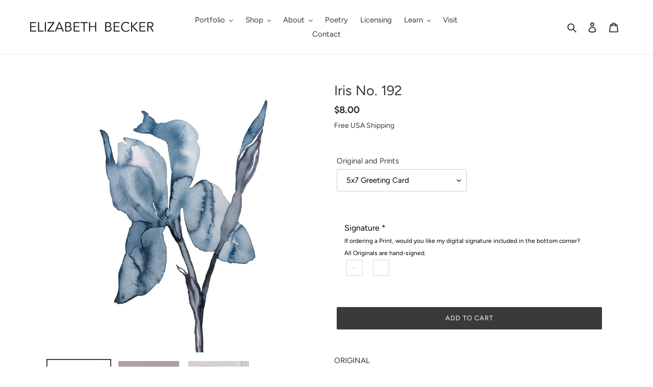

--- FILE ---
content_type: text/html; charset=utf-8
request_url: https://elizabethbeckerart.com/products/iris-no-192
body_size: 37739
content:
<!doctype html>
<html class="no-js" lang="en">
<head><!--Content in content_for_header -->
<!--LayoutHub-Embed--><link rel="stylesheet" type="text/css" href="data:text/css;base64," media="all">
<!--LH--><!--/LayoutHub-Embed--><meta charset="utf-8">
  <meta http-equiv="X-UA-Compatible" content="IE=edge,chrome=1">
  <meta name="viewport" content="width=device-width,initial-scale=1">
  <meta name="theme-color" content="#3a3a3a">

  <link rel="preconnect" href="https://cdn.shopify.com" crossorigin>
  <link rel="preconnect" href="https://fonts.shopify.com" crossorigin>
  <link rel="preconnect" href="https://monorail-edge.shopifysvc.com"><link rel="preload" href="//elizabethbeckerart.com/cdn/shop/t/8/assets/theme.css?v=178591800712518924171739249636" as="style">
  <link rel="preload" as="font" href="//elizabethbeckerart.com/cdn/fonts/figtree/figtree_n4.3c0838aba1701047e60be6a99a1b0a40ce9b8419.woff2" type="font/woff2" crossorigin>
  <link rel="preload" as="font" href="//elizabethbeckerart.com/cdn/fonts/figtree/figtree_n4.3c0838aba1701047e60be6a99a1b0a40ce9b8419.woff2" type="font/woff2" crossorigin>
  <link rel="preload" as="font" href="//elizabethbeckerart.com/cdn/fonts/figtree/figtree_n7.2fd9bfe01586148e644724096c9d75e8c7a90e55.woff2" type="font/woff2" crossorigin>
  <link rel="preload" href="//elizabethbeckerart.com/cdn/shop/t/8/assets/theme.js?v=136441056019758165691739249636" as="script">
  <link rel="preload" href="//elizabethbeckerart.com/cdn/shop/t/8/assets/lazysizes.js?v=63098554868324070131739249636" as="script"><link rel="canonical" href="https://elizabethbeckerart.com/products/iris-no-192"><link rel="shortcut icon" href="//elizabethbeckerart.com/cdn/shop/files/38069090474_a235b6720f_o_32x32.jpg?v=1614319422" type="image/png"><title>Iris No. 192 - Original Watercolor Floral Painting
&ndash; Elizabeth Becker Art</title><meta name="description" content="9&quot; x 12&quot; original watercolor botanical iris flower painting in an expressive, loose, watery, minimalist, modern style by contemporary fine artist Elizabeth Becker. Prints available. Soft muted dark blue and black colors with white background."><!-- /snippets/social-meta-tags.liquid -->




<meta property="og:site_name" content="Elizabeth Becker Art">
<meta property="og:url" content="https://elizabethbeckerart.com/products/iris-no-192">
<meta property="og:title" content="Iris No. 192 - Original Watercolor Floral Painting">
<meta property="og:type" content="product">
<meta property="og:description" content="9&quot; x 12&quot; original watercolor botanical iris flower painting in an expressive, loose, watery, minimalist, modern style by contemporary fine artist Elizabeth Becker. Prints available. Soft muted dark blue and black colors with white background.">

  <meta property="og:price:amount" content="8.00">
  <meta property="og:price:currency" content="USD">

<meta property="og:image" content="http://elizabethbeckerart.com/cdn/shop/files/irisno.192copy_1200x1200.jpg?v=1692323170"><meta property="og:image" content="http://elizabethbeckerart.com/cdn/shop/files/irisno.192copy_0fe94a65-a10f-45ab-99f6-00849f852836_1200x1200.jpg?v=1692325433"><meta property="og:image" content="http://elizabethbeckerart.com/cdn/shop/files/irisno.192-2copy_1200x1200.jpg?v=1692325441">
<meta property="og:image:secure_url" content="https://elizabethbeckerart.com/cdn/shop/files/irisno.192copy_1200x1200.jpg?v=1692323170"><meta property="og:image:secure_url" content="https://elizabethbeckerart.com/cdn/shop/files/irisno.192copy_0fe94a65-a10f-45ab-99f6-00849f852836_1200x1200.jpg?v=1692325433"><meta property="og:image:secure_url" content="https://elizabethbeckerart.com/cdn/shop/files/irisno.192-2copy_1200x1200.jpg?v=1692325441">


<meta name="twitter:card" content="summary_large_image">
<meta name="twitter:title" content="Iris No. 192 - Original Watercolor Floral Painting">
<meta name="twitter:description" content="9&quot; x 12&quot; original watercolor botanical iris flower painting in an expressive, loose, watery, minimalist, modern style by contemporary fine artist Elizabeth Becker. Prints available. Soft muted dark blue and black colors with white background.">

  
<style data-shopify>
:root {
    --color-text: #3a3a3a;
    --color-text-rgb: 58, 58, 58;
    --color-body-text: #333232;
    --color-sale-text: #EA0606;
    --color-small-button-text-border: #3a3a3a;
    --color-text-field: #ffffff;
    --color-text-field-text: #000000;
    --color-text-field-text-rgb: 0, 0, 0;

    --color-btn-primary: #3a3a3a;
    --color-btn-primary-darker: #212121;
    --color-btn-primary-text: #ffffff;

    --color-blankstate: rgba(51, 50, 50, 0.35);
    --color-blankstate-border: rgba(51, 50, 50, 0.2);
    --color-blankstate-background: rgba(51, 50, 50, 0.1);

    --color-text-focus:#606060;
    --color-overlay-text-focus:#404040;
    --color-btn-primary-focus:#606060;
    --color-btn-social-focus:#d2d2d2;
    --color-small-button-text-border-focus:#606060;
    --predictive-search-focus:#f2f2f2;

    --color-body: #ffffff;
    --color-bg: #ffffff;
    --color-bg-rgb: 255, 255, 255;
    --color-bg-alt: rgba(51, 50, 50, 0.05);
    --color-bg-currency-selector: rgba(51, 50, 50, 0.2);

    --color-overlay-title-text: #000000;
    --color-image-overlay: #685858;
    --color-image-overlay-rgb: 104, 88, 88;--opacity-image-overlay: 0.0;--hover-overlay-opacity: 0.4;

    --color-border: #ebebeb;
    --color-border-form: #cccccc;
    --color-border-form-darker: #b3b3b3;

    --svg-select-icon: url(//elizabethbeckerart.com/cdn/shop/t/8/assets/ico-select.svg?v=29003672709104678581739249636);
    --slick-img-url: url(//elizabethbeckerart.com/cdn/shop/t/8/assets/ajax-loader.gif?v=41356863302472015721739249636);

    --font-weight-body--bold: 700;
    --font-weight-body--bolder: 700;

    --font-stack-header: Figtree, sans-serif;
    --font-style-header: normal;
    --font-weight-header: 400;

    --font-stack-body: Figtree, sans-serif;
    --font-style-body: normal;
    --font-weight-body: 400;

    --font-size-header: 20;

    --font-size-base: 15;

    --font-h1-desktop: 27;
    --font-h1-mobile: 25;
    --font-h2-desktop: 15;
    --font-h2-mobile: 14;
    --font-h3-mobile: 15;
    --font-h4-desktop: 13;
    --font-h4-mobile: 12;
    --font-h5-desktop: 11;
    --font-h5-mobile: 10;
    --font-h6-desktop: 10;
    --font-h6-mobile: 9;

    --font-mega-title-large-desktop: 50;

    --font-rich-text-large: 17;
    --font-rich-text-small: 13;

    
--color-video-bg: #f2f2f2;

    
    --global-color-image-loader-primary: rgba(58, 58, 58, 0.06);
    --global-color-image-loader-secondary: rgba(58, 58, 58, 0.12);
  }
</style>


  <style>*,::after,::before{box-sizing:border-box}body{margin:0}body,html{background-color:var(--color-body)}body,button{font-size:calc(var(--font-size-base) * 1px);font-family:var(--font-stack-body);font-style:var(--font-style-body);font-weight:var(--font-weight-body);color:var(--color-text);line-height:1.5}body,button{-webkit-font-smoothing:antialiased;-webkit-text-size-adjust:100%}.border-bottom{border-bottom:1px solid var(--color-border)}.btn--link{background-color:transparent;border:0;margin:0;color:var(--color-text);text-align:left}.text-right{text-align:right}.icon{display:inline-block;width:20px;height:20px;vertical-align:middle;fill:currentColor}.icon__fallback-text,.visually-hidden{position:absolute!important;overflow:hidden;clip:rect(0 0 0 0);height:1px;width:1px;margin:-1px;padding:0;border:0}svg.icon:not(.icon--full-color) circle,svg.icon:not(.icon--full-color) ellipse,svg.icon:not(.icon--full-color) g,svg.icon:not(.icon--full-color) line,svg.icon:not(.icon--full-color) path,svg.icon:not(.icon--full-color) polygon,svg.icon:not(.icon--full-color) polyline,svg.icon:not(.icon--full-color) rect,symbol.icon:not(.icon--full-color) circle,symbol.icon:not(.icon--full-color) ellipse,symbol.icon:not(.icon--full-color) g,symbol.icon:not(.icon--full-color) line,symbol.icon:not(.icon--full-color) path,symbol.icon:not(.icon--full-color) polygon,symbol.icon:not(.icon--full-color) polyline,symbol.icon:not(.icon--full-color) rect{fill:inherit;stroke:inherit}li{list-style:none}.list--inline{padding:0;margin:0}.list--inline>li{display:inline-block;margin-bottom:0;vertical-align:middle}a{color:var(--color-text);text-decoration:none}.h1,.h2,h1,h2{margin:0 0 17.5px;font-family:var(--font-stack-header);font-style:var(--font-style-header);font-weight:var(--font-weight-header);line-height:1.2;overflow-wrap:break-word;word-wrap:break-word}.h1 a,.h2 a,h1 a,h2 a{color:inherit;text-decoration:none;font-weight:inherit}.h1,h1{font-size:calc(((var(--font-h1-desktop))/ (var(--font-size-base))) * 1em);text-transform:none;letter-spacing:0}@media only screen and (max-width:749px){.h1,h1{font-size:calc(((var(--font-h1-mobile))/ (var(--font-size-base))) * 1em)}}.h2,h2{font-size:calc(((var(--font-h2-desktop))/ (var(--font-size-base))) * 1em);text-transform:uppercase;letter-spacing:.1em}@media only screen and (max-width:749px){.h2,h2{font-size:calc(((var(--font-h2-mobile))/ (var(--font-size-base))) * 1em)}}p{color:var(--color-body-text);margin:0 0 19.44444px}@media only screen and (max-width:749px){p{font-size:calc(((var(--font-size-base) - 1)/ (var(--font-size-base))) * 1em)}}p:last-child{margin-bottom:0}@media only screen and (max-width:749px){.small--hide{display:none!important}}.grid{list-style:none;margin:0;padding:0;margin-left:-30px}.grid::after{content:'';display:table;clear:both}@media only screen and (max-width:749px){.grid{margin-left:-22px}}.grid::after{content:'';display:table;clear:both}.grid--no-gutters{margin-left:0}.grid--no-gutters .grid__item{padding-left:0}.grid--table{display:table;table-layout:fixed;width:100%}.grid--table>.grid__item{float:none;display:table-cell;vertical-align:middle}.grid__item{float:left;padding-left:30px;width:100%}@media only screen and (max-width:749px){.grid__item{padding-left:22px}}.grid__item[class*="--push"]{position:relative}@media only screen and (min-width:750px){.medium-up--one-quarter{width:25%}.medium-up--push-one-third{width:33.33%}.medium-up--one-half{width:50%}.medium-up--push-one-third{left:33.33%;position:relative}}.site-header{position:relative;background-color:var(--color-body)}@media only screen and (max-width:749px){.site-header{border-bottom:1px solid var(--color-border)}}@media only screen and (min-width:750px){.site-header{padding:0 55px}.site-header.logo--center{padding-top:30px}}.site-header__logo{margin:15px 0}.logo-align--center .site-header__logo{text-align:center;margin:0 auto}@media only screen and (max-width:749px){.logo-align--center .site-header__logo{text-align:left;margin:15px 0}}@media only screen and (max-width:749px){.site-header__logo{padding-left:22px;text-align:left}.site-header__logo img{margin:0}}.site-header__logo-link{display:inline-block;word-break:break-word}@media only screen and (min-width:750px){.logo-align--center .site-header__logo-link{margin:0 auto}}.site-header__logo-image{display:block}@media only screen and (min-width:750px){.site-header__logo-image{margin:0 auto}}.site-header__logo-image img{width:100%}.site-header__logo-image--centered img{margin:0 auto}.site-header__logo img{display:block}.site-header__icons{position:relative;white-space:nowrap}@media only screen and (max-width:749px){.site-header__icons{width:auto;padding-right:13px}.site-header__icons .btn--link,.site-header__icons .site-header__cart{font-size:calc(((var(--font-size-base))/ (var(--font-size-base))) * 1em)}}.site-header__icons-wrapper{position:relative;display:-webkit-flex;display:-ms-flexbox;display:flex;width:100%;-ms-flex-align:center;-webkit-align-items:center;-moz-align-items:center;-ms-align-items:center;-o-align-items:center;align-items:center;-webkit-justify-content:flex-end;-ms-justify-content:flex-end;justify-content:flex-end}.site-header__account,.site-header__cart,.site-header__search{position:relative}.site-header__search.site-header__icon{display:none}@media only screen and (min-width:1400px){.site-header__search.site-header__icon{display:block}}.site-header__search-toggle{display:block}@media only screen and (min-width:750px){.site-header__account,.site-header__cart{padding:10px 11px}}.site-header__cart-title,.site-header__search-title{position:absolute!important;overflow:hidden;clip:rect(0 0 0 0);height:1px;width:1px;margin:-1px;padding:0;border:0;display:block;vertical-align:middle}.site-header__cart-title{margin-right:3px}.site-header__cart-count{display:flex;align-items:center;justify-content:center;position:absolute;right:.4rem;top:.2rem;font-weight:700;background-color:var(--color-btn-primary);color:var(--color-btn-primary-text);border-radius:50%;min-width:1em;height:1em}.site-header__cart-count span{font-family:HelveticaNeue,"Helvetica Neue",Helvetica,Arial,sans-serif;font-size:calc(11em / 16);line-height:1}@media only screen and (max-width:749px){.site-header__cart-count{top:calc(7em / 16);right:0;border-radius:50%;min-width:calc(19em / 16);height:calc(19em / 16)}}@media only screen and (max-width:749px){.site-header__cart-count span{padding:.25em calc(6em / 16);font-size:12px}}.site-header__menu{display:none}@media only screen and (max-width:749px){.site-header__icon{display:inline-block;vertical-align:middle;padding:10px 11px;margin:0}}@media only screen and (min-width:750px){.site-header__icon .icon-search{margin-right:3px}}.announcement-bar{z-index:10;position:relative;text-align:center;border-bottom:1px solid transparent;padding:2px}.announcement-bar__link{display:block}.announcement-bar__message{display:block;padding:11px 22px;font-size:calc(((16)/ (var(--font-size-base))) * 1em);font-weight:var(--font-weight-header)}@media only screen and (min-width:750px){.announcement-bar__message{padding-left:55px;padding-right:55px}}.site-nav{position:relative;padding:0;text-align:center;margin:25px 0}.site-nav a{padding:3px 10px}.site-nav__link{display:block;white-space:nowrap}.site-nav--centered .site-nav__link{padding-top:0}.site-nav__link .icon-chevron-down{width:calc(8em / 16);height:calc(8em / 16);margin-left:.5rem}.site-nav__label{border-bottom:1px solid transparent}.site-nav__link--active .site-nav__label{border-bottom-color:var(--color-text)}.site-nav__link--button{border:none;background-color:transparent;padding:3px 10px}.site-header__mobile-nav{z-index:11;position:relative;background-color:var(--color-body)}@media only screen and (max-width:749px){.site-header__mobile-nav{display:-webkit-flex;display:-ms-flexbox;display:flex;width:100%;-ms-flex-align:center;-webkit-align-items:center;-moz-align-items:center;-ms-align-items:center;-o-align-items:center;align-items:center}}.mobile-nav--open .icon-close{display:none}.main-content{opacity:0}.main-content .shopify-section{display:none}.main-content .shopify-section:first-child{display:inherit}.critical-hidden{display:none}</style>

  <script>
    window.performance.mark('debut:theme_stylesheet_loaded.start');

    function onLoadStylesheet() {
      performance.mark('debut:theme_stylesheet_loaded.end');
      performance.measure('debut:theme_stylesheet_loaded', 'debut:theme_stylesheet_loaded.start', 'debut:theme_stylesheet_loaded.end');

      var url = "//elizabethbeckerart.com/cdn/shop/t/8/assets/theme.css?v=178591800712518924171739249636";
      var link = document.querySelector('link[href="' + url + '"]');
      link.loaded = true;
      link.dispatchEvent(new Event('load'));
    }
  </script>

  <link rel="stylesheet" href="//elizabethbeckerart.com/cdn/shop/t/8/assets/theme.css?v=178591800712518924171739249636" type="text/css" media="print" onload="this.media='all';onLoadStylesheet()">

  <style>
    @font-face {
  font-family: Figtree;
  font-weight: 400;
  font-style: normal;
  font-display: swap;
  src: url("//elizabethbeckerart.com/cdn/fonts/figtree/figtree_n4.3c0838aba1701047e60be6a99a1b0a40ce9b8419.woff2") format("woff2"),
       url("//elizabethbeckerart.com/cdn/fonts/figtree/figtree_n4.c0575d1db21fc3821f17fd6617d3dee552312137.woff") format("woff");
}

    @font-face {
  font-family: Figtree;
  font-weight: 400;
  font-style: normal;
  font-display: swap;
  src: url("//elizabethbeckerart.com/cdn/fonts/figtree/figtree_n4.3c0838aba1701047e60be6a99a1b0a40ce9b8419.woff2") format("woff2"),
       url("//elizabethbeckerart.com/cdn/fonts/figtree/figtree_n4.c0575d1db21fc3821f17fd6617d3dee552312137.woff") format("woff");
}

    @font-face {
  font-family: Figtree;
  font-weight: 700;
  font-style: normal;
  font-display: swap;
  src: url("//elizabethbeckerart.com/cdn/fonts/figtree/figtree_n7.2fd9bfe01586148e644724096c9d75e8c7a90e55.woff2") format("woff2"),
       url("//elizabethbeckerart.com/cdn/fonts/figtree/figtree_n7.ea05de92d862f9594794ab281c4c3a67501ef5fc.woff") format("woff");
}

    @font-face {
  font-family: Figtree;
  font-weight: 700;
  font-style: normal;
  font-display: swap;
  src: url("//elizabethbeckerart.com/cdn/fonts/figtree/figtree_n7.2fd9bfe01586148e644724096c9d75e8c7a90e55.woff2") format("woff2"),
       url("//elizabethbeckerart.com/cdn/fonts/figtree/figtree_n7.ea05de92d862f9594794ab281c4c3a67501ef5fc.woff") format("woff");
}

    @font-face {
  font-family: Figtree;
  font-weight: 400;
  font-style: italic;
  font-display: swap;
  src: url("//elizabethbeckerart.com/cdn/fonts/figtree/figtree_i4.89f7a4275c064845c304a4cf8a4a586060656db2.woff2") format("woff2"),
       url("//elizabethbeckerart.com/cdn/fonts/figtree/figtree_i4.6f955aaaafc55a22ffc1f32ecf3756859a5ad3e2.woff") format("woff");
}

    @font-face {
  font-family: Figtree;
  font-weight: 700;
  font-style: italic;
  font-display: swap;
  src: url("//elizabethbeckerart.com/cdn/fonts/figtree/figtree_i7.06add7096a6f2ab742e09ec7e498115904eda1fe.woff2") format("woff2"),
       url("//elizabethbeckerart.com/cdn/fonts/figtree/figtree_i7.ee584b5fcaccdbb5518c0228158941f8df81b101.woff") format("woff");
}

  </style>

  <script>
    var theme = {
      breakpoints: {
        medium: 750,
        large: 990,
        widescreen: 1400
      },
      strings: {
        addToCart: "Add to cart",
        soldOut: "Sold out",
        unavailable: "Unavailable",
        regularPrice: "Regular price",
        salePrice: "Sale price",
        sale: "Sale",
        fromLowestPrice: "from [price]",
        vendor: "Vendor",
        showMore: "Show More",
        showLess: "Show Less",
        searchFor: "Search for",
        addressError: "Error looking up that address",
        addressNoResults: "No results for that address",
        addressQueryLimit: "You have exceeded the Google API usage limit. Consider upgrading to a \u003ca href=\"https:\/\/developers.google.com\/maps\/premium\/usage-limits\"\u003ePremium Plan\u003c\/a\u003e.",
        authError: "There was a problem authenticating your Google Maps account.",
        newWindow: "Opens in a new window.",
        external: "Opens external website.",
        newWindowExternal: "Opens external website in a new window.",
        removeLabel: "Remove [product]",
        update: "Update",
        quantity: "Quantity",
        discountedTotal: "Discounted total",
        regularTotal: "Regular total",
        priceColumn: "See Price column for discount details.",
        quantityMinimumMessage: "Quantity must be 1 or more",
        cartError: "There was an error while updating your cart. Please try again.",
        removedItemMessage: "Removed \u003cspan class=\"cart__removed-product-details\"\u003e([quantity]) [link]\u003c\/span\u003e from your cart.",
        unitPrice: "Unit price",
        unitPriceSeparator: "per",
        oneCartCount: "1 item",
        otherCartCount: "[count] items",
        quantityLabel: "Quantity: [count]",
        products: "Products",
        loading: "Loading",
        number_of_results: "[result_number] of [results_count]",
        number_of_results_found: "[results_count] results found",
        one_result_found: "1 result found"
      },
      moneyFormat: "${{amount}}",
      moneyFormatWithCurrency: "${{amount}} USD",
      settings: {
        predictiveSearchEnabled: true,
        predictiveSearchShowPrice: false,
        predictiveSearchShowVendor: false
      },
      stylesheet: "//elizabethbeckerart.com/cdn/shop/t/8/assets/theme.css?v=178591800712518924171739249636"
    }

    document.documentElement.className = document.documentElement.className.replace('no-js', 'js');
  </script><script src="//elizabethbeckerart.com/cdn/shop/t/8/assets/theme.js?v=136441056019758165691739249636" defer="defer"></script>
  <script src="//elizabethbeckerart.com/cdn/shop/t/8/assets/lazysizes.js?v=63098554868324070131739249636" async="async"></script>

  <script type="text/javascript">
    if (window.MSInputMethodContext && document.documentMode) {
      var scripts = document.getElementsByTagName('script')[0];
      var polyfill = document.createElement("script");
      polyfill.defer = true;
      polyfill.src = "//elizabethbeckerart.com/cdn/shop/t/8/assets/ie11CustomProperties.min.js?v=146208399201472936201739249636";

      scripts.parentNode.insertBefore(polyfill, scripts);
    }
  </script>

  <script>window.performance && window.performance.mark && window.performance.mark('shopify.content_for_header.start');</script><meta name="google-site-verification" content="cbRgjzNnAbYuKandEOG5obH4CbPvtUpYqan336r3Z2M">
<meta id="shopify-digital-wallet" name="shopify-digital-wallet" content="/52596572351/digital_wallets/dialog">
<meta name="shopify-checkout-api-token" content="dbf23319d017280f823d96426f3c097f">
<meta id="in-context-paypal-metadata" data-shop-id="52596572351" data-venmo-supported="false" data-environment="production" data-locale="en_US" data-paypal-v4="true" data-currency="USD">
<link rel="alternate" type="application/json+oembed" href="https://elizabethbeckerart.com/products/iris-no-192.oembed">
<script async="async" src="/checkouts/internal/preloads.js?locale=en-US"></script>
<link rel="preconnect" href="https://shop.app" crossorigin="anonymous">
<script async="async" src="https://shop.app/checkouts/internal/preloads.js?locale=en-US&shop_id=52596572351" crossorigin="anonymous"></script>
<script id="apple-pay-shop-capabilities" type="application/json">{"shopId":52596572351,"countryCode":"US","currencyCode":"USD","merchantCapabilities":["supports3DS"],"merchantId":"gid:\/\/shopify\/Shop\/52596572351","merchantName":"Elizabeth Becker Art","requiredBillingContactFields":["postalAddress","email","phone"],"requiredShippingContactFields":["postalAddress","email","phone"],"shippingType":"shipping","supportedNetworks":["visa","masterCard","amex","discover","elo","jcb"],"total":{"type":"pending","label":"Elizabeth Becker Art","amount":"1.00"},"shopifyPaymentsEnabled":true,"supportsSubscriptions":true}</script>
<script id="shopify-features" type="application/json">{"accessToken":"dbf23319d017280f823d96426f3c097f","betas":["rich-media-storefront-analytics"],"domain":"elizabethbeckerart.com","predictiveSearch":true,"shopId":52596572351,"locale":"en"}</script>
<script>var Shopify = Shopify || {};
Shopify.shop = "elizabethbeckerart.myshopify.com";
Shopify.locale = "en";
Shopify.currency = {"active":"USD","rate":"1.0"};
Shopify.country = "US";
Shopify.theme = {"name":"Debut\/\/ Dev 2\/11\/2025","id":141203407039,"schema_name":"Debut","schema_version":"17.7.0","theme_store_id":796,"role":"main"};
Shopify.theme.handle = "null";
Shopify.theme.style = {"id":null,"handle":null};
Shopify.cdnHost = "elizabethbeckerart.com/cdn";
Shopify.routes = Shopify.routes || {};
Shopify.routes.root = "/";</script>
<script type="module">!function(o){(o.Shopify=o.Shopify||{}).modules=!0}(window);</script>
<script>!function(o){function n(){var o=[];function n(){o.push(Array.prototype.slice.apply(arguments))}return n.q=o,n}var t=o.Shopify=o.Shopify||{};t.loadFeatures=n(),t.autoloadFeatures=n()}(window);</script>
<script>
  window.ShopifyPay = window.ShopifyPay || {};
  window.ShopifyPay.apiHost = "shop.app\/pay";
  window.ShopifyPay.redirectState = null;
</script>
<script id="shop-js-analytics" type="application/json">{"pageType":"product"}</script>
<script defer="defer" async type="module" src="//elizabethbeckerart.com/cdn/shopifycloud/shop-js/modules/v2/client.init-shop-cart-sync_dlpDe4U9.en.esm.js"></script>
<script defer="defer" async type="module" src="//elizabethbeckerart.com/cdn/shopifycloud/shop-js/modules/v2/chunk.common_FunKbpTJ.esm.js"></script>
<script type="module">
  await import("//elizabethbeckerart.com/cdn/shopifycloud/shop-js/modules/v2/client.init-shop-cart-sync_dlpDe4U9.en.esm.js");
await import("//elizabethbeckerart.com/cdn/shopifycloud/shop-js/modules/v2/chunk.common_FunKbpTJ.esm.js");

  window.Shopify.SignInWithShop?.initShopCartSync?.({"fedCMEnabled":true,"windoidEnabled":true});

</script>
<script defer="defer" async type="module" src="//elizabethbeckerart.com/cdn/shopifycloud/shop-js/modules/v2/client.payment-terms_g-geHK5T.en.esm.js"></script>
<script defer="defer" async type="module" src="//elizabethbeckerart.com/cdn/shopifycloud/shop-js/modules/v2/chunk.common_FunKbpTJ.esm.js"></script>
<script defer="defer" async type="module" src="//elizabethbeckerart.com/cdn/shopifycloud/shop-js/modules/v2/chunk.modal_n1zSoh3t.esm.js"></script>
<script type="module">
  await import("//elizabethbeckerart.com/cdn/shopifycloud/shop-js/modules/v2/client.payment-terms_g-geHK5T.en.esm.js");
await import("//elizabethbeckerart.com/cdn/shopifycloud/shop-js/modules/v2/chunk.common_FunKbpTJ.esm.js");
await import("//elizabethbeckerart.com/cdn/shopifycloud/shop-js/modules/v2/chunk.modal_n1zSoh3t.esm.js");

  
</script>
<script>
  window.Shopify = window.Shopify || {};
  if (!window.Shopify.featureAssets) window.Shopify.featureAssets = {};
  window.Shopify.featureAssets['shop-js'] = {"shop-cart-sync":["modules/v2/client.shop-cart-sync_DIWHqfTk.en.esm.js","modules/v2/chunk.common_FunKbpTJ.esm.js"],"init-fed-cm":["modules/v2/client.init-fed-cm_CmNkGb1A.en.esm.js","modules/v2/chunk.common_FunKbpTJ.esm.js"],"shop-button":["modules/v2/client.shop-button_Dpfxl9vG.en.esm.js","modules/v2/chunk.common_FunKbpTJ.esm.js"],"init-shop-cart-sync":["modules/v2/client.init-shop-cart-sync_dlpDe4U9.en.esm.js","modules/v2/chunk.common_FunKbpTJ.esm.js"],"init-shop-email-lookup-coordinator":["modules/v2/client.init-shop-email-lookup-coordinator_DUdFDmvK.en.esm.js","modules/v2/chunk.common_FunKbpTJ.esm.js"],"init-windoid":["modules/v2/client.init-windoid_V_O5I0mt.en.esm.js","modules/v2/chunk.common_FunKbpTJ.esm.js"],"pay-button":["modules/v2/client.pay-button_x_P2fRzB.en.esm.js","modules/v2/chunk.common_FunKbpTJ.esm.js"],"shop-toast-manager":["modules/v2/client.shop-toast-manager_p8J9W8kY.en.esm.js","modules/v2/chunk.common_FunKbpTJ.esm.js"],"shop-cash-offers":["modules/v2/client.shop-cash-offers_CtPYbIPM.en.esm.js","modules/v2/chunk.common_FunKbpTJ.esm.js","modules/v2/chunk.modal_n1zSoh3t.esm.js"],"shop-login-button":["modules/v2/client.shop-login-button_C3-NmE42.en.esm.js","modules/v2/chunk.common_FunKbpTJ.esm.js","modules/v2/chunk.modal_n1zSoh3t.esm.js"],"avatar":["modules/v2/client.avatar_BTnouDA3.en.esm.js"],"init-shop-for-new-customer-accounts":["modules/v2/client.init-shop-for-new-customer-accounts_aeWumpsw.en.esm.js","modules/v2/client.shop-login-button_C3-NmE42.en.esm.js","modules/v2/chunk.common_FunKbpTJ.esm.js","modules/v2/chunk.modal_n1zSoh3t.esm.js"],"init-customer-accounts-sign-up":["modules/v2/client.init-customer-accounts-sign-up_CRLhpYdY.en.esm.js","modules/v2/client.shop-login-button_C3-NmE42.en.esm.js","modules/v2/chunk.common_FunKbpTJ.esm.js","modules/v2/chunk.modal_n1zSoh3t.esm.js"],"init-customer-accounts":["modules/v2/client.init-customer-accounts_BkuyBVsz.en.esm.js","modules/v2/client.shop-login-button_C3-NmE42.en.esm.js","modules/v2/chunk.common_FunKbpTJ.esm.js","modules/v2/chunk.modal_n1zSoh3t.esm.js"],"shop-follow-button":["modules/v2/client.shop-follow-button_DDNA7Aw9.en.esm.js","modules/v2/chunk.common_FunKbpTJ.esm.js","modules/v2/chunk.modal_n1zSoh3t.esm.js"],"checkout-modal":["modules/v2/client.checkout-modal_EOl6FxyC.en.esm.js","modules/v2/chunk.common_FunKbpTJ.esm.js","modules/v2/chunk.modal_n1zSoh3t.esm.js"],"lead-capture":["modules/v2/client.lead-capture_LZVhB0lN.en.esm.js","modules/v2/chunk.common_FunKbpTJ.esm.js","modules/v2/chunk.modal_n1zSoh3t.esm.js"],"shop-login":["modules/v2/client.shop-login_D4d_T_FR.en.esm.js","modules/v2/chunk.common_FunKbpTJ.esm.js","modules/v2/chunk.modal_n1zSoh3t.esm.js"],"payment-terms":["modules/v2/client.payment-terms_g-geHK5T.en.esm.js","modules/v2/chunk.common_FunKbpTJ.esm.js","modules/v2/chunk.modal_n1zSoh3t.esm.js"]};
</script>
<script>(function() {
  var isLoaded = false;
  function asyncLoad() {
    if (isLoaded) return;
    isLoaded = true;
    var urls = ["https:\/\/disable-click.crucialcommerceapps.com\/appJS?shop=elizabethbeckerart.myshopify.com","https:\/\/chimpstatic.com\/mcjs-connected\/js\/users\/3f4f3e852b260ee40867135a4\/09203ecce7b0e855c5d5fbd39.js?shop=elizabethbeckerart.myshopify.com","\/\/cdn.shopify.com\/proxy\/b1bea1e24c7a9a73bf70adf18b1480c9dcb223634974867afc993d9b58effff6\/bingshoppingtool-t2app-prod.trafficmanager.net\/uet\/tracking_script?shop=elizabethbeckerart.myshopify.com\u0026sp-cache-control=cHVibGljLCBtYXgtYWdlPTkwMA","https:\/\/app.layouthub.com\/shopify\/layouthub.js?shop=elizabethbeckerart.myshopify.com","https:\/\/cdn.s3.pop-convert.com\/pcjs.production.min.js?unique_id=elizabethbeckerart.myshopify.com\u0026shop=elizabethbeckerart.myshopify.com","https:\/\/script.pop-convert.com\/new-micro\/production.pc.min.js?unique_id=elizabethbeckerart.myshopify.com\u0026shop=elizabethbeckerart.myshopify.com","\/\/shopify.privy.com\/widget.js?shop=elizabethbeckerart.myshopify.com","https:\/\/cdn.robinpro.gallery\/js\/client.js?v=5ad0431\u0026shop=elizabethbeckerart.myshopify.com"];
    for (var i = 0; i < urls.length; i++) {
      var s = document.createElement('script');
      s.type = 'text/javascript';
      s.async = true;
      s.src = urls[i];
      var x = document.getElementsByTagName('script')[0];
      x.parentNode.insertBefore(s, x);
    }
  };
  if(window.attachEvent) {
    window.attachEvent('onload', asyncLoad);
  } else {
    window.addEventListener('load', asyncLoad, false);
  }
})();</script>
<script id="__st">var __st={"a":52596572351,"offset":-18000,"reqid":"81326216-92cf-4919-b53d-84012f0c9dce-1765613548","pageurl":"elizabethbeckerart.com\/products\/iris-no-192","u":"9d4f61c9320d","p":"product","rtyp":"product","rid":7527461355711};</script>
<script>window.ShopifyPaypalV4VisibilityTracking = true;</script>
<script id="captcha-bootstrap">!function(){'use strict';const t='contact',e='account',n='new_comment',o=[[t,t],['blogs',n],['comments',n],[t,'customer']],c=[[e,'customer_login'],[e,'guest_login'],[e,'recover_customer_password'],[e,'create_customer']],r=t=>t.map((([t,e])=>`form[action*='/${t}']:not([data-nocaptcha='true']) input[name='form_type'][value='${e}']`)).join(','),a=t=>()=>t?[...document.querySelectorAll(t)].map((t=>t.form)):[];function s(){const t=[...o],e=r(t);return a(e)}const i='password',u='form_key',d=['recaptcha-v3-token','g-recaptcha-response','h-captcha-response',i],f=()=>{try{return window.sessionStorage}catch{return}},m='__shopify_v',_=t=>t.elements[u];function p(t,e,n=!1){try{const o=window.sessionStorage,c=JSON.parse(o.getItem(e)),{data:r}=function(t){const{data:e,action:n}=t;return t[m]||n?{data:e,action:n}:{data:t,action:n}}(c);for(const[e,n]of Object.entries(r))t.elements[e]&&(t.elements[e].value=n);n&&o.removeItem(e)}catch(o){console.error('form repopulation failed',{error:o})}}const l='form_type',E='cptcha';function T(t){t.dataset[E]=!0}const w=window,h=w.document,L='Shopify',v='ce_forms',y='captcha';let A=!1;((t,e)=>{const n=(g='f06e6c50-85a8-45c8-87d0-21a2b65856fe',I='https://cdn.shopify.com/shopifycloud/storefront-forms-hcaptcha/ce_storefront_forms_captcha_hcaptcha.v1.5.2.iife.js',D={infoText:'Protected by hCaptcha',privacyText:'Privacy',termsText:'Terms'},(t,e,n)=>{const o=w[L][v],c=o.bindForm;if(c)return c(t,g,e,D).then(n);var r;o.q.push([[t,g,e,D],n]),r=I,A||(h.body.append(Object.assign(h.createElement('script'),{id:'captcha-provider',async:!0,src:r})),A=!0)});var g,I,D;w[L]=w[L]||{},w[L][v]=w[L][v]||{},w[L][v].q=[],w[L][y]=w[L][y]||{},w[L][y].protect=function(t,e){n(t,void 0,e),T(t)},Object.freeze(w[L][y]),function(t,e,n,w,h,L){const[v,y,A,g]=function(t,e,n){const i=e?o:[],u=t?c:[],d=[...i,...u],f=r(d),m=r(i),_=r(d.filter((([t,e])=>n.includes(e))));return[a(f),a(m),a(_),s()]}(w,h,L),I=t=>{const e=t.target;return e instanceof HTMLFormElement?e:e&&e.form},D=t=>v().includes(t);t.addEventListener('submit',(t=>{const e=I(t);if(!e)return;const n=D(e)&&!e.dataset.hcaptchaBound&&!e.dataset.recaptchaBound,o=_(e),c=g().includes(e)&&(!o||!o.value);(n||c)&&t.preventDefault(),c&&!n&&(function(t){try{if(!f())return;!function(t){const e=f();if(!e)return;const n=_(t);if(!n)return;const o=n.value;o&&e.removeItem(o)}(t);const e=Array.from(Array(32),(()=>Math.random().toString(36)[2])).join('');!function(t,e){_(t)||t.append(Object.assign(document.createElement('input'),{type:'hidden',name:u})),t.elements[u].value=e}(t,e),function(t,e){const n=f();if(!n)return;const o=[...t.querySelectorAll(`input[type='${i}']`)].map((({name:t})=>t)),c=[...d,...o],r={};for(const[a,s]of new FormData(t).entries())c.includes(a)||(r[a]=s);n.setItem(e,JSON.stringify({[m]:1,action:t.action,data:r}))}(t,e)}catch(e){console.error('failed to persist form',e)}}(e),e.submit())}));const S=(t,e)=>{t&&!t.dataset[E]&&(n(t,e.some((e=>e===t))),T(t))};for(const o of['focusin','change'])t.addEventListener(o,(t=>{const e=I(t);D(e)&&S(e,y())}));const B=e.get('form_key'),M=e.get(l),P=B&&M;t.addEventListener('DOMContentLoaded',(()=>{const t=y();if(P)for(const e of t)e.elements[l].value===M&&p(e,B);[...new Set([...A(),...v().filter((t=>'true'===t.dataset.shopifyCaptcha))])].forEach((e=>S(e,t)))}))}(h,new URLSearchParams(w.location.search),n,t,e,['guest_login'])})(!0,!0)}();</script>
<script integrity="sha256-52AcMU7V7pcBOXWImdc/TAGTFKeNjmkeM1Pvks/DTgc=" data-source-attribution="shopify.loadfeatures" defer="defer" src="//elizabethbeckerart.com/cdn/shopifycloud/storefront/assets/storefront/load_feature-81c60534.js" crossorigin="anonymous"></script>
<script crossorigin="anonymous" defer="defer" src="//elizabethbeckerart.com/cdn/shopifycloud/storefront/assets/shopify_pay/storefront-65b4c6d7.js?v=20250812"></script>
<script data-source-attribution="shopify.dynamic_checkout.dynamic.init">var Shopify=Shopify||{};Shopify.PaymentButton=Shopify.PaymentButton||{isStorefrontPortableWallets:!0,init:function(){window.Shopify.PaymentButton.init=function(){};var t=document.createElement("script");t.src="https://elizabethbeckerart.com/cdn/shopifycloud/portable-wallets/latest/portable-wallets.en.js",t.type="module",document.head.appendChild(t)}};
</script>
<script data-source-attribution="shopify.dynamic_checkout.buyer_consent">
  function portableWalletsHideBuyerConsent(e){var t=document.getElementById("shopify-buyer-consent"),n=document.getElementById("shopify-subscription-policy-button");t&&n&&(t.classList.add("hidden"),t.setAttribute("aria-hidden","true"),n.removeEventListener("click",e))}function portableWalletsShowBuyerConsent(e){var t=document.getElementById("shopify-buyer-consent"),n=document.getElementById("shopify-subscription-policy-button");t&&n&&(t.classList.remove("hidden"),t.removeAttribute("aria-hidden"),n.addEventListener("click",e))}window.Shopify?.PaymentButton&&(window.Shopify.PaymentButton.hideBuyerConsent=portableWalletsHideBuyerConsent,window.Shopify.PaymentButton.showBuyerConsent=portableWalletsShowBuyerConsent);
</script>
<script data-source-attribution="shopify.dynamic_checkout.cart.bootstrap">document.addEventListener("DOMContentLoaded",(function(){function t(){return document.querySelector("shopify-accelerated-checkout-cart, shopify-accelerated-checkout")}if(t())Shopify.PaymentButton.init();else{new MutationObserver((function(e,n){t()&&(Shopify.PaymentButton.init(),n.disconnect())})).observe(document.body,{childList:!0,subtree:!0})}}));
</script>
<link id="shopify-accelerated-checkout-styles" rel="stylesheet" media="screen" href="https://elizabethbeckerart.com/cdn/shopifycloud/portable-wallets/latest/accelerated-checkout-backwards-compat.css" crossorigin="anonymous">
<style id="shopify-accelerated-checkout-cart">
        #shopify-buyer-consent {
  margin-top: 1em;
  display: inline-block;
  width: 100%;
}

#shopify-buyer-consent.hidden {
  display: none;
}

#shopify-subscription-policy-button {
  background: none;
  border: none;
  padding: 0;
  text-decoration: underline;
  font-size: inherit;
  cursor: pointer;
}

#shopify-subscription-policy-button::before {
  box-shadow: none;
}

      </style>

<script>window.performance && window.performance.mark && window.performance.mark('shopify.content_for_header.end');</script>


  <script>
  (function(w, d, t, h, s, n) {
    w.FlodeskObject = n;
    var fn = function() {
      (w[n].q = w[n].q || []).push(arguments);
    };
    w[n] = w[n] || fn;
    var f = d.getElementsByTagName(t)[0];
    var v = '?v=' + Math.floor(new Date().getTime() / (120 * 1000)) * 60;
    var sm = d.createElement(t);
    sm.async = true;
    sm.type = 'module';
    sm.src = h + s + '.mjs' + v;
    f.parentNode.insertBefore(sm, f);
    var sn = d.createElement(t);
    sn.async = true;
    sn.noModule = true;
    sn.src = h + s + '.js' + v;
    f.parentNode.insertBefore(sn, f);
  })(window, document, 'script', 'https://assets.flodesk.com', '/universal', 'fd');
</script>
<script>
  window.fd('form', {
    formId: '670d0b7073e8ce52c7c59c26'
  });
</script>

<div id='popper_app'>

<script>window.popper_ga = (type, event, category, action, label, value) => {return false;}</script>
<script>var PopperAnglerfox={variables:{shop: 'elizabethbeckerart.myshopify.com',app_url:'https://popup.anglerfox.com'}};    
    
    PopperAnglerfox.variables.cartObj = {"note":null,"attributes":{},"original_total_price":0,"total_price":0,"total_discount":0,"total_weight":0.0,"item_count":0,"items":[],"requires_shipping":false,"currency":"USD","items_subtotal_price":0,"cart_level_discount_applications":[],"checkout_charge_amount":0};
    function ifPopupMatchUrl(configUrl){
        let currentUrl = new URL(window.location.href);
        switch (configUrl) {
            case 'All Pages':
                return true;
                break;
            case 'Home Page Only':
                return currentUrl.pathname == '/';
                break;
            case 'All Product Page':
                return currentUrl.pathname.startsWith('/products');
                break;
            case 'All Collection Page':
                return currentUrl.pathname.startsWith('/collections') && !currentUrl.pathname.includes('/product');
                break;
            default:
                return ifSpecificPageUrl(configUrl)
                break;
        }
    }
    function ifSpecificPageUrl(configUrl){
        let currentUrl = new URL(window.location.href);
        if (!/^(?:f|ht)tps?\:\/\//.test(configUrl)) {
            configUrl = 'https://' + configUrl;
        }
        let url = new URL(configUrl);
        return url.host+url.pathname == currentUrl.host+currentUrl.pathname;
    }
    function getCookie(cname) {
        let name = cname + '=';
        let decodedCookie = decodeURIComponent(document.cookie);
        let ca = decodedCookie.split(';');
        for(let i = 0; i <ca.length; i++) {
            let c = ca[i];
            while (c.charAt(0) == ' ') {
                c = c.substring(1);
            }
            if (c.indexOf(name) == 0) {
                return c.substring(name.length, c.length);
            }
        }
        return null;
    }function checkCustomerTags(check,tags){
        if(!check) return true;
        let customerTags = null; 
        if(!customerTags) return false;
        return tags.some(r=> customerTags.includes(r))
    }
    function checkCartDiscount(check){
        if(check==1) return true;
        let discount_code = getCookie('discount_code');
        let cartObj = PopperAnglerfox.variables.cartObj;
        if(cartObj.cart_level_discount_applications.length>0 || cartObj.total_discount>0 || discount_code){
            if(check==2)return true;
        }
        return false;
    }
    function checkCartAmount(condition,amount){
        if(amount==0)return true;
        let cartObj = PopperAnglerfox.variables.cartObj;
        if(condition=='shorter' && (cartObj.total_price/100)<amount){
            return true;
        }
        if(condition=='greater' && (cartObj.total_price/100)>amount){
            return true;
        }
        return false;
    }
    function checkDateBetween(dates){
        if(!dates || dates.length==0) return true;
        let from = (new Date(dates[0]));//.setHours(0,0,0,0);//.getTime();
        let to   = (new Date(dates[1]));//.getTime();
        let check = (new Date());//.getTime();
        if(check >= from && check <= to){
            return true
        }
    }
    function checkMobileOrDesktop(plateform){
        const widnowWidth = window.innerWidth;
        if(((widnowWidth<700 && plateform=='mobile') || (widnowWidth>700 && plateform=='desktop')) || plateform=='both'){
            return true;
        }
        return false;
    }
    function checkProductCollection(isActive, type, name){
        if(!isActive)return true;
        if(type=='collection'){
            let collectionObj = ''.split('/');
            return collectionObj.includes(name.name)
        }
        if(type=='product'){
            let cartObj = PopperAnglerfox.variables.cartObj;
            return cartObj.items.some(r=> name.id.includes(r.product_id))
        }
        return false;
    }

    function checkNewUser(configuration,id){
       if(typeof configuration.showToNewUsersOnly == 'undefined' || !configuration.showToNewUsersOnly ||
          ((typeof ShopifyAnalytics != "undefined" && typeof ShopifyAnalytics.meta.page.customerId == 'undefined') || localStorage.getItem("popup_"+id) == null))
         return true;

        return false;
    }

    PopperAnglerfox.variables.haveToShowPopup = false;
    PopperAnglerfox.variables.popper_popup_json = [];
    PopperAnglerfox.variables.queryString = window.location.search;
    PopperAnglerfox.variables.urlParams = new URLSearchParams(PopperAnglerfox.variables.queryString);
    PopperAnglerfox.variables.popper_id = PopperAnglerfox.variables.urlParams.get('popper_id')
    PopperAnglerfox.variables.popper_popup_json.forEach((popup)=>{
        if(parseInt(popup.id)==parseInt(PopperAnglerfox.variables.popper_id)){
            PopperAnglerfox.variables.haveToShowPopup=true;
        }else if(popup.status){
            let popup_json_value = JSON.parse(popup.popup_json)
            let configuration = popup_json_value.configuration.input
            if(
                ifPopupMatchUrl(configuration.page_url) &&
                checkMobileOrDesktop(configuration.visible_on) &&
                checkDateBetween(configuration.available_on) &&
                checkCartAmount(configuration.cart_value_condition, configuration.cart_value_amount) &&
                checkCartDiscount(configuration.show_if_no_discount_on_cart) &&
                checkCustomerTags(configuration.show_to_customer_tags, configuration.customer_tags) &&
                checkProductCollection(configuration.show_on_cart_product_collection,configuration.cart_check_type, configuration.cart_check) &&
                checkNewUser(configuration,popup.id)
            ){
                PopperAnglerfox.variables.haveToShowPopup=true
            }
        }
    })
    if(PopperAnglerfox.variables.haveToShowPopup){
        window.addEventListener('load', (event) => {
            let script = document.createElement('script');
            script.type = 'text/javascript';
            script.src = PopperAnglerfox.variables.app_url+'/frontend/dist/main.js';
            script.async = true;
            //script.dataset.cfasync = false;
            document.head.appendChild(script);
        })
    }

</script></div><!-- BEGIN app block: shopify://apps/hulk-product-options/blocks/app-embed/380168ef-9475-4244-a291-f66b189208b5 --><!-- BEGIN app snippet: hulkapps_product_options --><script>
    
        window.hulkapps = {
        shop_slug: "elizabethbeckerart",
        store_id: "elizabethbeckerart.myshopify.com",
        money_format: "${{amount}}",
        cart: null,
        product: null,
        product_collections: null,
        product_variants: null,
        is_volume_discount: null,
        is_product_option: true,
        product_id: null,
        page_type: null,
        po_url: "https://productoption.hulkapps.com",
        po_proxy_url: "https://elizabethbeckerart.com",
        vd_url: "https://volumediscount.hulkapps.com",
        customer: null,
        hulkapps_extension_js: true

    }
    window.is_hulkpo_installed=true
    

      window.hulkapps.page_type = "cart";
      window.hulkapps.cart = {"note":null,"attributes":{},"original_total_price":0,"total_price":0,"total_discount":0,"total_weight":0.0,"item_count":0,"items":[],"requires_shipping":false,"currency":"USD","items_subtotal_price":0,"cart_level_discount_applications":[],"checkout_charge_amount":0}
      if (typeof window.hulkapps.cart.items == "object") {
        for (var i=0; i<window.hulkapps.cart.items.length; i++) {
          ["sku", "grams", "vendor", "url", "image", "handle", "requires_shipping", "product_type", "product_description"].map(function(a) {
            delete window.hulkapps.cart.items[i][a]
          })
        }
      }
      window.hulkapps.cart_collections = {}
      

    
      window.hulkapps.page_type = "product"
      window.hulkapps.product_id = "7527461355711";
      window.hulkapps.product = {"id":7527461355711,"title":"Iris No. 192","handle":"iris-no-192","description":"\u003cp\u003eORIGINAL\u003cbr\u003e\u003cmeta charset=\"utf-8\"\u003e\u003cspan data-mce-fragment=\"1\"\u003e9\" x 12\" o\u003c\/span\u003e\u003cspan data-mce-fragment=\"1\"\u003eriginal watercolor painting on cold press paper (2023)\u003c\/span\u003e.\u003cspan\u003e \u003c\/span\u003e\u003cbr\u003eHand signed with pencil on the front.\u003cbr\u003e\u003c\/p\u003e\n\u003cp\u003ePRINTS\u003cbr\u003eGiclée prints are made with archival pigment inks on beautifully textured heavyweight fine art paper. Please note that the original image may be slightly cropped to accommodate standard print sizes.\u003c\/p\u003e\n\u003cp\u003eCANVAS PRINTS \u003cbr\u003eThis piece is also available as a ready-to-hang gallery wrapped \u003ca href=\"https:\/\/elizabethbeckerart.com\/products\/canvas-print\"\u003ecanvas print\u003c\/a\u003e with the option to add a floater frame. \u003cbr\u003e \u003cbr\u003eFRAMING \u003cbr\u003eTo add a handcrafted solid wood frame to this piece, first add the piece to your cart, taking note of the artwork title and dimensions. Separately add a \u003ca href=\"https:\/\/elizabethbeckerart.com\/products\/frames-for-originals\" target=\"_blank\"\u003eframe for an original\u003c\/a\u003e or \u003ca href=\"https:\/\/elizabethbeckerart.com\/products\/frames\" target=\"_blank\"\u003eframe for a print\u003c\/a\u003e to your cart. The frames for originals and frames for prints are slightly different, so please follow the correct link.\u003c\/p\u003e\n\u003cp\u003eGREETING CARDS\u003cbr\u003e\u003cmeta charset=\"utf-8\"\u003e\u003cspan\u003e5\" x 7\" folded greeting cards featuring prints of my original watercolor paintings. \u003c\/span\u003eUncoated matte finish for a natural feel. 17.5 pt thickness \/ 120 lb weight. \u003cmeta charset=\"utf-8\"\u003e\u003cspan\u003eBlank inside for any occasion. \u003c\/span\u003e\u003cspan\u003e\u003cspan data-mce-fragment=\"1\"\u003eIf preferred, a gift message can be typed inside the card and sent directly to the recipient. You can note your gift message upon checkout. Envelope included.\u003c\/span\u003e\u003c\/span\u003e\u003cbr\u003e\u003c\/p\u003e\n\u003cp\u003eSHIPPING \u003cbr\u003ePlease allow 1 week processing time before shipment. A signature is required for original paintings. Please note some originals and prints may come rolled in a tube and will need gently flattened before framing.\u003c\/p\u003e\n\u003cp\u003e\u003cmeta charset=\"utf-8\"\u003e\u003cspan\u003eCopyright © Elizabeth Becker 2023. All rights remain with the artist.\u003c\/span\u003e\u003c\/p\u003e","published_at":"2023-08-17T21:45:44-04:00","created_at":"2023-08-17T21:45:44-04:00","vendor":"Elizabeth Becker Art","type":"Irises","tags":[],"price":800,"price_min":800,"price_max":50000,"available":true,"price_varies":true,"compare_at_price":null,"compare_at_price_min":0,"compare_at_price_max":0,"compare_at_price_varies":false,"variants":[{"id":42451350257855,"title":"9x12 Original Painting","option1":"9x12 Original Painting","option2":null,"option3":null,"sku":"","requires_shipping":true,"taxable":true,"featured_image":null,"available":false,"name":"Iris No. 192 - 9x12 Original Painting","public_title":"9x12 Original Painting","options":["9x12 Original Painting"],"price":16500,"weight":0,"compare_at_price":null,"inventory_management":"shopify","barcode":null,"requires_selling_plan":false,"selling_plan_allocations":[]},{"id":43457732116671,"title":"5x7 Greeting Card","option1":"5x7 Greeting Card","option2":null,"option3":null,"sku":"","requires_shipping":true,"taxable":true,"featured_image":null,"available":true,"name":"Iris No. 192 - 5x7 Greeting Card","public_title":"5x7 Greeting Card","options":["5x7 Greeting Card"],"price":800,"weight":0,"compare_at_price":null,"inventory_management":null,"barcode":null,"requires_selling_plan":false,"selling_plan_allocations":[]},{"id":42451350290623,"title":"8x10 Print","option1":"8x10 Print","option2":null,"option3":null,"sku":"","requires_shipping":true,"taxable":true,"featured_image":null,"available":true,"name":"Iris No. 192 - 8x10 Print","public_title":"8x10 Print","options":["8x10 Print"],"price":4000,"weight":0,"compare_at_price":null,"inventory_management":"shopify","barcode":null,"requires_selling_plan":false,"selling_plan_allocations":[]},{"id":42451350323391,"title":"9x12 Print","option1":"9x12 Print","option2":null,"option3":null,"sku":"","requires_shipping":true,"taxable":true,"featured_image":null,"available":true,"name":"Iris No. 192 - 9x12 Print","public_title":"9x12 Print","options":["9x12 Print"],"price":5000,"weight":0,"compare_at_price":null,"inventory_management":"shopify","barcode":null,"requires_selling_plan":false,"selling_plan_allocations":[]},{"id":42451350356159,"title":"11x14 Print","option1":"11x14 Print","option2":null,"option3":null,"sku":"","requires_shipping":true,"taxable":true,"featured_image":null,"available":true,"name":"Iris No. 192 - 11x14 Print","public_title":"11x14 Print","options":["11x14 Print"],"price":6000,"weight":0,"compare_at_price":null,"inventory_management":"shopify","barcode":null,"requires_selling_plan":false,"selling_plan_allocations":[]},{"id":42451350388927,"title":"12x16 Print","option1":"12x16 Print","option2":null,"option3":null,"sku":"","requires_shipping":true,"taxable":true,"featured_image":null,"available":true,"name":"Iris No. 192 - 12x16 Print","public_title":"12x16 Print","options":["12x16 Print"],"price":7000,"weight":0,"compare_at_price":null,"inventory_management":"shopify","barcode":null,"requires_selling_plan":false,"selling_plan_allocations":[]},{"id":42451350421695,"title":"16x20 Print","option1":"16x20 Print","option2":null,"option3":null,"sku":"","requires_shipping":true,"taxable":true,"featured_image":null,"available":true,"name":"Iris No. 192 - 16x20 Print","public_title":"16x20 Print","options":["16x20 Print"],"price":8500,"weight":0,"compare_at_price":null,"inventory_management":"shopify","barcode":null,"requires_selling_plan":false,"selling_plan_allocations":[]},{"id":42451350454463,"title":"18x24 Print","option1":"18x24 Print","option2":null,"option3":null,"sku":"","requires_shipping":true,"taxable":true,"featured_image":null,"available":true,"name":"Iris No. 192 - 18x24 Print","public_title":"18x24 Print","options":["18x24 Print"],"price":11000,"weight":0,"compare_at_price":null,"inventory_management":"shopify","barcode":null,"requires_selling_plan":false,"selling_plan_allocations":[]},{"id":42451350487231,"title":"20x24 Print","option1":"20x24 Print","option2":null,"option3":null,"sku":"","requires_shipping":true,"taxable":true,"featured_image":null,"available":true,"name":"Iris No. 192 - 20x24 Print","public_title":"20x24 Print","options":["20x24 Print"],"price":12000,"weight":0,"compare_at_price":null,"inventory_management":"shopify","barcode":null,"requires_selling_plan":false,"selling_plan_allocations":[]},{"id":42451350519999,"title":"24x30 Print","option1":"24x30 Print","option2":null,"option3":null,"sku":"","requires_shipping":true,"taxable":true,"featured_image":null,"available":true,"name":"Iris No. 192 - 24x30 Print","public_title":"24x30 Print","options":["24x30 Print"],"price":18000,"weight":0,"compare_at_price":null,"inventory_management":"shopify","barcode":null,"requires_selling_plan":false,"selling_plan_allocations":[]},{"id":42451350552767,"title":"30x40 Print","option1":"30x40 Print","option2":null,"option3":null,"sku":"","requires_shipping":true,"taxable":true,"featured_image":null,"available":true,"name":"Iris No. 192 - 30x40 Print","public_title":"30x40 Print","options":["30x40 Print"],"price":25000,"weight":0,"compare_at_price":null,"inventory_management":"shopify","barcode":null,"requires_selling_plan":false,"selling_plan_allocations":[]},{"id":42451350585535,"title":"36x48 Print","option1":"36x48 Print","option2":null,"option3":null,"sku":"","requires_shipping":true,"taxable":true,"featured_image":null,"available":true,"name":"Iris No. 192 - 36x48 Print","public_title":"36x48 Print","options":["36x48 Print"],"price":35000,"weight":0,"compare_at_price":null,"inventory_management":"shopify","barcode":null,"requires_selling_plan":false,"selling_plan_allocations":[]},{"id":42451350618303,"title":"40x50 Print","option1":"40x50 Print","option2":null,"option3":null,"sku":"","requires_shipping":true,"taxable":true,"featured_image":null,"available":true,"name":"Iris No. 192 - 40x50 Print","public_title":"40x50 Print","options":["40x50 Print"],"price":45000,"weight":0,"compare_at_price":null,"inventory_management":"shopify","barcode":null,"requires_selling_plan":false,"selling_plan_allocations":[]},{"id":42451350651071,"title":"44x60 Print","option1":"44x60 Print","option2":null,"option3":null,"sku":"","requires_shipping":true,"taxable":true,"featured_image":null,"available":true,"name":"Iris No. 192 - 44x60 Print","public_title":"44x60 Print","options":["44x60 Print"],"price":50000,"weight":0,"compare_at_price":null,"inventory_management":"shopify","barcode":null,"requires_selling_plan":false,"selling_plan_allocations":[]}],"images":["\/\/elizabethbeckerart.com\/cdn\/shop\/files\/irisno.192copy.jpg?v=1692323170","\/\/elizabethbeckerart.com\/cdn\/shop\/files\/irisno.192copy_0fe94a65-a10f-45ab-99f6-00849f852836.jpg?v=1692325433","\/\/elizabethbeckerart.com\/cdn\/shop\/files\/irisno.192-2copy.jpg?v=1692325441"],"featured_image":"\/\/elizabethbeckerart.com\/cdn\/shop\/files\/irisno.192copy.jpg?v=1692323170","options":["Original and Prints"],"media":[{"alt":"9\" x 12\" original watercolor botanical iris flower painting in an expressive, loose, watery, minimalist, modern style by contemporary fine artist Elizabeth Becker. Prints available. Soft muted dark blue and black colors with white background.","id":27414465675455,"position":1,"preview_image":{"aspect_ratio":0.743,"height":1200,"width":891,"src":"\/\/elizabethbeckerart.com\/cdn\/shop\/files\/irisno.192copy.jpg?v=1692323170"},"aspect_ratio":0.743,"height":1200,"media_type":"image","src":"\/\/elizabethbeckerart.com\/cdn\/shop\/files\/irisno.192copy.jpg?v=1692323170","width":891},{"alt":null,"id":27414566043839,"position":2,"preview_image":{"aspect_ratio":0.852,"height":1200,"width":1022,"src":"\/\/elizabethbeckerart.com\/cdn\/shop\/files\/irisno.192copy_0fe94a65-a10f-45ab-99f6-00849f852836.jpg?v=1692325433"},"aspect_ratio":0.852,"height":1200,"media_type":"image","src":"\/\/elizabethbeckerart.com\/cdn\/shop\/files\/irisno.192copy_0fe94a65-a10f-45ab-99f6-00849f852836.jpg?v=1692325433","width":1022},{"alt":null,"id":27414566240447,"position":3,"preview_image":{"aspect_ratio":0.969,"height":1200,"width":1163,"src":"\/\/elizabethbeckerart.com\/cdn\/shop\/files\/irisno.192-2copy.jpg?v=1692325441"},"aspect_ratio":0.969,"height":1200,"media_type":"image","src":"\/\/elizabethbeckerart.com\/cdn\/shop\/files\/irisno.192-2copy.jpg?v=1692325441","width":1163}],"requires_selling_plan":false,"selling_plan_groups":[],"content":"\u003cp\u003eORIGINAL\u003cbr\u003e\u003cmeta charset=\"utf-8\"\u003e\u003cspan data-mce-fragment=\"1\"\u003e9\" x 12\" o\u003c\/span\u003e\u003cspan data-mce-fragment=\"1\"\u003eriginal watercolor painting on cold press paper (2023)\u003c\/span\u003e.\u003cspan\u003e \u003c\/span\u003e\u003cbr\u003eHand signed with pencil on the front.\u003cbr\u003e\u003c\/p\u003e\n\u003cp\u003ePRINTS\u003cbr\u003eGiclée prints are made with archival pigment inks on beautifully textured heavyweight fine art paper. Please note that the original image may be slightly cropped to accommodate standard print sizes.\u003c\/p\u003e\n\u003cp\u003eCANVAS PRINTS \u003cbr\u003eThis piece is also available as a ready-to-hang gallery wrapped \u003ca href=\"https:\/\/elizabethbeckerart.com\/products\/canvas-print\"\u003ecanvas print\u003c\/a\u003e with the option to add a floater frame. \u003cbr\u003e \u003cbr\u003eFRAMING \u003cbr\u003eTo add a handcrafted solid wood frame to this piece, first add the piece to your cart, taking note of the artwork title and dimensions. Separately add a \u003ca href=\"https:\/\/elizabethbeckerart.com\/products\/frames-for-originals\" target=\"_blank\"\u003eframe for an original\u003c\/a\u003e or \u003ca href=\"https:\/\/elizabethbeckerart.com\/products\/frames\" target=\"_blank\"\u003eframe for a print\u003c\/a\u003e to your cart. The frames for originals and frames for prints are slightly different, so please follow the correct link.\u003c\/p\u003e\n\u003cp\u003eGREETING CARDS\u003cbr\u003e\u003cmeta charset=\"utf-8\"\u003e\u003cspan\u003e5\" x 7\" folded greeting cards featuring prints of my original watercolor paintings. \u003c\/span\u003eUncoated matte finish for a natural feel. 17.5 pt thickness \/ 120 lb weight. \u003cmeta charset=\"utf-8\"\u003e\u003cspan\u003eBlank inside for any occasion. \u003c\/span\u003e\u003cspan\u003e\u003cspan data-mce-fragment=\"1\"\u003eIf preferred, a gift message can be typed inside the card and sent directly to the recipient. You can note your gift message upon checkout. Envelope included.\u003c\/span\u003e\u003c\/span\u003e\u003cbr\u003e\u003c\/p\u003e\n\u003cp\u003eSHIPPING \u003cbr\u003ePlease allow 1 week processing time before shipment. A signature is required for original paintings. Please note some originals and prints may come rolled in a tube and will need gently flattened before framing.\u003c\/p\u003e\n\u003cp\u003e\u003cmeta charset=\"utf-8\"\u003e\u003cspan\u003eCopyright © Elizabeth Becker 2023. All rights remain with the artist.\u003c\/span\u003e\u003c\/p\u003e"}

      window.hulkapps.product_collection = []
      
        window.hulkapps.product_collection.push(240089301183)
      
        window.hulkapps.product_collection.push(240088547519)
      
        window.hulkapps.product_collection.push(297648652479)
      

      window.hulkapps.product_variant = []
      
        window.hulkapps.product_variant.push(42451350257855)
      
        window.hulkapps.product_variant.push(43457732116671)
      
        window.hulkapps.product_variant.push(42451350290623)
      
        window.hulkapps.product_variant.push(42451350323391)
      
        window.hulkapps.product_variant.push(42451350356159)
      
        window.hulkapps.product_variant.push(42451350388927)
      
        window.hulkapps.product_variant.push(42451350421695)
      
        window.hulkapps.product_variant.push(42451350454463)
      
        window.hulkapps.product_variant.push(42451350487231)
      
        window.hulkapps.product_variant.push(42451350519999)
      
        window.hulkapps.product_variant.push(42451350552767)
      
        window.hulkapps.product_variant.push(42451350585535)
      
        window.hulkapps.product_variant.push(42451350618303)
      
        window.hulkapps.product_variant.push(42451350651071)
      

      window.hulkapps.product_collections = window.hulkapps.product_collection.toString();
      window.hulkapps.product_variants = window.hulkapps.product_variant.toString();

    

</script>

<!-- END app snippet --><!-- END app block --><script src="https://cdn.shopify.com/extensions/019b0d25-acb4-7959-979f-d5bc52967ba4/productoption-165/assets/hulkcode.js" type="text/javascript" defer="defer"></script>
<link href="https://cdn.shopify.com/extensions/019b0d25-acb4-7959-979f-d5bc52967ba4/productoption-165/assets/hulkcode.css" rel="stylesheet" type="text/css" media="all">
<link href="https://monorail-edge.shopifysvc.com" rel="dns-prefetch">
<script>(function(){if ("sendBeacon" in navigator && "performance" in window) {try {var session_token_from_headers = performance.getEntriesByType('navigation')[0].serverTiming.find(x => x.name == '_s').description;} catch {var session_token_from_headers = undefined;}var session_cookie_matches = document.cookie.match(/_shopify_s=([^;]*)/);var session_token_from_cookie = session_cookie_matches && session_cookie_matches.length === 2 ? session_cookie_matches[1] : "";var session_token = session_token_from_headers || session_token_from_cookie || "";function handle_abandonment_event(e) {var entries = performance.getEntries().filter(function(entry) {return /monorail-edge.shopifysvc.com/.test(entry.name);});if (!window.abandonment_tracked && entries.length === 0) {window.abandonment_tracked = true;var currentMs = Date.now();var navigation_start = performance.timing.navigationStart;var payload = {shop_id: 52596572351,url: window.location.href,navigation_start,duration: currentMs - navigation_start,session_token,page_type: "product"};window.navigator.sendBeacon("https://monorail-edge.shopifysvc.com/v1/produce", JSON.stringify({schema_id: "online_store_buyer_site_abandonment/1.1",payload: payload,metadata: {event_created_at_ms: currentMs,event_sent_at_ms: currentMs}}));}}window.addEventListener('pagehide', handle_abandonment_event);}}());</script>
<script id="web-pixels-manager-setup">(function e(e,d,r,n,o){if(void 0===o&&(o={}),!Boolean(null===(a=null===(i=window.Shopify)||void 0===i?void 0:i.analytics)||void 0===a?void 0:a.replayQueue)){var i,a;window.Shopify=window.Shopify||{};var t=window.Shopify;t.analytics=t.analytics||{};var s=t.analytics;s.replayQueue=[],s.publish=function(e,d,r){return s.replayQueue.push([e,d,r]),!0};try{self.performance.mark("wpm:start")}catch(e){}var l=function(){var e={modern:/Edge?\/(1{2}[4-9]|1[2-9]\d|[2-9]\d{2}|\d{4,})\.\d+(\.\d+|)|Firefox\/(1{2}[4-9]|1[2-9]\d|[2-9]\d{2}|\d{4,})\.\d+(\.\d+|)|Chrom(ium|e)\/(9{2}|\d{3,})\.\d+(\.\d+|)|(Maci|X1{2}).+ Version\/(15\.\d+|(1[6-9]|[2-9]\d|\d{3,})\.\d+)([,.]\d+|)( \(\w+\)|)( Mobile\/\w+|) Safari\/|Chrome.+OPR\/(9{2}|\d{3,})\.\d+\.\d+|(CPU[ +]OS|iPhone[ +]OS|CPU[ +]iPhone|CPU IPhone OS|CPU iPad OS)[ +]+(15[._]\d+|(1[6-9]|[2-9]\d|\d{3,})[._]\d+)([._]\d+|)|Android:?[ /-](13[3-9]|1[4-9]\d|[2-9]\d{2}|\d{4,})(\.\d+|)(\.\d+|)|Android.+Firefox\/(13[5-9]|1[4-9]\d|[2-9]\d{2}|\d{4,})\.\d+(\.\d+|)|Android.+Chrom(ium|e)\/(13[3-9]|1[4-9]\d|[2-9]\d{2}|\d{4,})\.\d+(\.\d+|)|SamsungBrowser\/([2-9]\d|\d{3,})\.\d+/,legacy:/Edge?\/(1[6-9]|[2-9]\d|\d{3,})\.\d+(\.\d+|)|Firefox\/(5[4-9]|[6-9]\d|\d{3,})\.\d+(\.\d+|)|Chrom(ium|e)\/(5[1-9]|[6-9]\d|\d{3,})\.\d+(\.\d+|)([\d.]+$|.*Safari\/(?![\d.]+ Edge\/[\d.]+$))|(Maci|X1{2}).+ Version\/(10\.\d+|(1[1-9]|[2-9]\d|\d{3,})\.\d+)([,.]\d+|)( \(\w+\)|)( Mobile\/\w+|) Safari\/|Chrome.+OPR\/(3[89]|[4-9]\d|\d{3,})\.\d+\.\d+|(CPU[ +]OS|iPhone[ +]OS|CPU[ +]iPhone|CPU IPhone OS|CPU iPad OS)[ +]+(10[._]\d+|(1[1-9]|[2-9]\d|\d{3,})[._]\d+)([._]\d+|)|Android:?[ /-](13[3-9]|1[4-9]\d|[2-9]\d{2}|\d{4,})(\.\d+|)(\.\d+|)|Mobile Safari.+OPR\/([89]\d|\d{3,})\.\d+\.\d+|Android.+Firefox\/(13[5-9]|1[4-9]\d|[2-9]\d{2}|\d{4,})\.\d+(\.\d+|)|Android.+Chrom(ium|e)\/(13[3-9]|1[4-9]\d|[2-9]\d{2}|\d{4,})\.\d+(\.\d+|)|Android.+(UC? ?Browser|UCWEB|U3)[ /]?(15\.([5-9]|\d{2,})|(1[6-9]|[2-9]\d|\d{3,})\.\d+)\.\d+|SamsungBrowser\/(5\.\d+|([6-9]|\d{2,})\.\d+)|Android.+MQ{2}Browser\/(14(\.(9|\d{2,})|)|(1[5-9]|[2-9]\d|\d{3,})(\.\d+|))(\.\d+|)|K[Aa][Ii]OS\/(3\.\d+|([4-9]|\d{2,})\.\d+)(\.\d+|)/},d=e.modern,r=e.legacy,n=navigator.userAgent;return n.match(d)?"modern":n.match(r)?"legacy":"unknown"}(),u="modern"===l?"modern":"legacy",c=(null!=n?n:{modern:"",legacy:""})[u],f=function(e){return[e.baseUrl,"/wpm","/b",e.hashVersion,"modern"===e.buildTarget?"m":"l",".js"].join("")}({baseUrl:d,hashVersion:r,buildTarget:u}),m=function(e){var d=e.version,r=e.bundleTarget,n=e.surface,o=e.pageUrl,i=e.monorailEndpoint;return{emit:function(e){var a=e.status,t=e.errorMsg,s=(new Date).getTime(),l=JSON.stringify({metadata:{event_sent_at_ms:s},events:[{schema_id:"web_pixels_manager_load/3.1",payload:{version:d,bundle_target:r,page_url:o,status:a,surface:n,error_msg:t},metadata:{event_created_at_ms:s}}]});if(!i)return console&&console.warn&&console.warn("[Web Pixels Manager] No Monorail endpoint provided, skipping logging."),!1;try{return self.navigator.sendBeacon.bind(self.navigator)(i,l)}catch(e){}var u=new XMLHttpRequest;try{return u.open("POST",i,!0),u.setRequestHeader("Content-Type","text/plain"),u.send(l),!0}catch(e){return console&&console.warn&&console.warn("[Web Pixels Manager] Got an unhandled error while logging to Monorail."),!1}}}}({version:r,bundleTarget:l,surface:e.surface,pageUrl:self.location.href,monorailEndpoint:e.monorailEndpoint});try{o.browserTarget=l,function(e){var d=e.src,r=e.async,n=void 0===r||r,o=e.onload,i=e.onerror,a=e.sri,t=e.scriptDataAttributes,s=void 0===t?{}:t,l=document.createElement("script"),u=document.querySelector("head"),c=document.querySelector("body");if(l.async=n,l.src=d,a&&(l.integrity=a,l.crossOrigin="anonymous"),s)for(var f in s)if(Object.prototype.hasOwnProperty.call(s,f))try{l.dataset[f]=s[f]}catch(e){}if(o&&l.addEventListener("load",o),i&&l.addEventListener("error",i),u)u.appendChild(l);else{if(!c)throw new Error("Did not find a head or body element to append the script");c.appendChild(l)}}({src:f,async:!0,onload:function(){if(!function(){var e,d;return Boolean(null===(d=null===(e=window.Shopify)||void 0===e?void 0:e.analytics)||void 0===d?void 0:d.initialized)}()){var d=window.webPixelsManager.init(e)||void 0;if(d){var r=window.Shopify.analytics;r.replayQueue.forEach((function(e){var r=e[0],n=e[1],o=e[2];d.publishCustomEvent(r,n,o)})),r.replayQueue=[],r.publish=d.publishCustomEvent,r.visitor=d.visitor,r.initialized=!0}}},onerror:function(){return m.emit({status:"failed",errorMsg:"".concat(f," has failed to load")})},sri:function(e){var d=/^sha384-[A-Za-z0-9+/=]+$/;return"string"==typeof e&&d.test(e)}(c)?c:"",scriptDataAttributes:o}),m.emit({status:"loading"})}catch(e){m.emit({status:"failed",errorMsg:(null==e?void 0:e.message)||"Unknown error"})}}})({shopId: 52596572351,storefrontBaseUrl: "https://elizabethbeckerart.com",extensionsBaseUrl: "https://extensions.shopifycdn.com/cdn/shopifycloud/web-pixels-manager",monorailEndpoint: "https://monorail-edge.shopifysvc.com/unstable/produce_batch",surface: "storefront-renderer",enabledBetaFlags: ["2dca8a86"],webPixelsConfigList: [{"id":"1590526143","configuration":"{\"shop_id\":\"52596572351\",\"shop_domain\":\"elizabethbeckerart.myshopify.com\"}","eventPayloadVersion":"v1","runtimeContext":"STRICT","scriptVersion":"5e3d5e1b5722d4cd4411ebb64270f974","type":"APP","apiClientId":5049969,"privacyPurposes":["ANALYTICS","MARKETING","SALE_OF_DATA"],"dataSharingAdjustments":{"protectedCustomerApprovalScopes":[]}},{"id":"1506771135","configuration":"{\"ti\":\"136017529\",\"endpoint\":\"https:\/\/bat.bing.com\/action\/0\"}","eventPayloadVersion":"v1","runtimeContext":"STRICT","scriptVersion":"5ee93563fe31b11d2d65e2f09a5229dc","type":"APP","apiClientId":2997493,"privacyPurposes":["ANALYTICS","MARKETING","SALE_OF_DATA"],"dataSharingAdjustments":{"protectedCustomerApprovalScopes":["read_customer_personal_data"]}},{"id":"733642943","configuration":"{\"accountID\":\"247906\"}","eventPayloadVersion":"v1","runtimeContext":"STRICT","scriptVersion":"e9702cc0fbdd9453d46c7ca8e2f5a5f4","type":"APP","apiClientId":956606,"privacyPurposes":[],"dataSharingAdjustments":{"protectedCustomerApprovalScopes":["read_customer_personal_data"]}},{"id":"528613567","configuration":"{\"config\":\"{\\\"pixel_id\\\":\\\"G-NGTEQ7997T\\\",\\\"target_country\\\":\\\"US\\\",\\\"gtag_events\\\":[{\\\"type\\\":\\\"search\\\",\\\"action_label\\\":[\\\"G-NGTEQ7997T\\\",\\\"AW-11117459569\\\/JmMUCMyD15EYEPHwm7Up\\\"]},{\\\"type\\\":\\\"begin_checkout\\\",\\\"action_label\\\":[\\\"G-NGTEQ7997T\\\",\\\"AW-11117459569\\\/aagjCMqE15EYEPHwm7Up\\\"]},{\\\"type\\\":\\\"view_item\\\",\\\"action_label\\\":[\\\"G-NGTEQ7997T\\\",\\\"AW-11117459569\\\/IxilCMmD15EYEPHwm7Up\\\",\\\"MC-GQG6SE3NM5\\\"]},{\\\"type\\\":\\\"purchase\\\",\\\"action_label\\\":[\\\"G-NGTEQ7997T\\\",\\\"AW-11117459569\\\/qVXdCMOD15EYEPHwm7Up\\\",\\\"MC-GQG6SE3NM5\\\"]},{\\\"type\\\":\\\"page_view\\\",\\\"action_label\\\":[\\\"G-NGTEQ7997T\\\",\\\"AW-11117459569\\\/bJvCCMaD15EYEPHwm7Up\\\",\\\"MC-GQG6SE3NM5\\\"]},{\\\"type\\\":\\\"add_payment_info\\\",\\\"action_label\\\":[\\\"G-NGTEQ7997T\\\",\\\"AW-11117459569\\\/xiZKCM2E15EYEPHwm7Up\\\"]},{\\\"type\\\":\\\"add_to_cart\\\",\\\"action_label\\\":[\\\"G-NGTEQ7997T\\\",\\\"AW-11117459569\\\/z0kECM-D15EYEPHwm7Up\\\"]}],\\\"enable_monitoring_mode\\\":false}\"}","eventPayloadVersion":"v1","runtimeContext":"OPEN","scriptVersion":"b2a88bafab3e21179ed38636efcd8a93","type":"APP","apiClientId":1780363,"privacyPurposes":[],"dataSharingAdjustments":{"protectedCustomerApprovalScopes":["read_customer_address","read_customer_email","read_customer_name","read_customer_personal_data","read_customer_phone"]}},{"id":"83656895","configuration":"{\"tagID\":\"2613927354555\"}","eventPayloadVersion":"v1","runtimeContext":"STRICT","scriptVersion":"18031546ee651571ed29edbe71a3550b","type":"APP","apiClientId":3009811,"privacyPurposes":["ANALYTICS","MARKETING","SALE_OF_DATA"],"dataSharingAdjustments":{"protectedCustomerApprovalScopes":["read_customer_address","read_customer_email","read_customer_name","read_customer_personal_data","read_customer_phone"]}},{"id":"shopify-app-pixel","configuration":"{}","eventPayloadVersion":"v1","runtimeContext":"STRICT","scriptVersion":"0450","apiClientId":"shopify-pixel","type":"APP","privacyPurposes":["ANALYTICS","MARKETING"]},{"id":"shopify-custom-pixel","eventPayloadVersion":"v1","runtimeContext":"LAX","scriptVersion":"0450","apiClientId":"shopify-pixel","type":"CUSTOM","privacyPurposes":["ANALYTICS","MARKETING"]}],isMerchantRequest: false,initData: {"shop":{"name":"Elizabeth Becker Art","paymentSettings":{"currencyCode":"USD"},"myshopifyDomain":"elizabethbeckerart.myshopify.com","countryCode":"US","storefrontUrl":"https:\/\/elizabethbeckerart.com"},"customer":null,"cart":null,"checkout":null,"productVariants":[{"price":{"amount":165.0,"currencyCode":"USD"},"product":{"title":"Iris No. 192","vendor":"Elizabeth Becker Art","id":"7527461355711","untranslatedTitle":"Iris No. 192","url":"\/products\/iris-no-192","type":"Irises"},"id":"42451350257855","image":{"src":"\/\/elizabethbeckerart.com\/cdn\/shop\/files\/irisno.192copy.jpg?v=1692323170"},"sku":"","title":"9x12 Original Painting","untranslatedTitle":"9x12 Original Painting"},{"price":{"amount":8.0,"currencyCode":"USD"},"product":{"title":"Iris No. 192","vendor":"Elizabeth Becker Art","id":"7527461355711","untranslatedTitle":"Iris No. 192","url":"\/products\/iris-no-192","type":"Irises"},"id":"43457732116671","image":{"src":"\/\/elizabethbeckerart.com\/cdn\/shop\/files\/irisno.192copy.jpg?v=1692323170"},"sku":"","title":"5x7 Greeting Card","untranslatedTitle":"5x7 Greeting Card"},{"price":{"amount":40.0,"currencyCode":"USD"},"product":{"title":"Iris No. 192","vendor":"Elizabeth Becker Art","id":"7527461355711","untranslatedTitle":"Iris No. 192","url":"\/products\/iris-no-192","type":"Irises"},"id":"42451350290623","image":{"src":"\/\/elizabethbeckerart.com\/cdn\/shop\/files\/irisno.192copy.jpg?v=1692323170"},"sku":"","title":"8x10 Print","untranslatedTitle":"8x10 Print"},{"price":{"amount":50.0,"currencyCode":"USD"},"product":{"title":"Iris No. 192","vendor":"Elizabeth Becker Art","id":"7527461355711","untranslatedTitle":"Iris No. 192","url":"\/products\/iris-no-192","type":"Irises"},"id":"42451350323391","image":{"src":"\/\/elizabethbeckerart.com\/cdn\/shop\/files\/irisno.192copy.jpg?v=1692323170"},"sku":"","title":"9x12 Print","untranslatedTitle":"9x12 Print"},{"price":{"amount":60.0,"currencyCode":"USD"},"product":{"title":"Iris No. 192","vendor":"Elizabeth Becker Art","id":"7527461355711","untranslatedTitle":"Iris No. 192","url":"\/products\/iris-no-192","type":"Irises"},"id":"42451350356159","image":{"src":"\/\/elizabethbeckerart.com\/cdn\/shop\/files\/irisno.192copy.jpg?v=1692323170"},"sku":"","title":"11x14 Print","untranslatedTitle":"11x14 Print"},{"price":{"amount":70.0,"currencyCode":"USD"},"product":{"title":"Iris No. 192","vendor":"Elizabeth Becker Art","id":"7527461355711","untranslatedTitle":"Iris No. 192","url":"\/products\/iris-no-192","type":"Irises"},"id":"42451350388927","image":{"src":"\/\/elizabethbeckerart.com\/cdn\/shop\/files\/irisno.192copy.jpg?v=1692323170"},"sku":"","title":"12x16 Print","untranslatedTitle":"12x16 Print"},{"price":{"amount":85.0,"currencyCode":"USD"},"product":{"title":"Iris No. 192","vendor":"Elizabeth Becker Art","id":"7527461355711","untranslatedTitle":"Iris No. 192","url":"\/products\/iris-no-192","type":"Irises"},"id":"42451350421695","image":{"src":"\/\/elizabethbeckerart.com\/cdn\/shop\/files\/irisno.192copy.jpg?v=1692323170"},"sku":"","title":"16x20 Print","untranslatedTitle":"16x20 Print"},{"price":{"amount":110.0,"currencyCode":"USD"},"product":{"title":"Iris No. 192","vendor":"Elizabeth Becker Art","id":"7527461355711","untranslatedTitle":"Iris No. 192","url":"\/products\/iris-no-192","type":"Irises"},"id":"42451350454463","image":{"src":"\/\/elizabethbeckerart.com\/cdn\/shop\/files\/irisno.192copy.jpg?v=1692323170"},"sku":"","title":"18x24 Print","untranslatedTitle":"18x24 Print"},{"price":{"amount":120.0,"currencyCode":"USD"},"product":{"title":"Iris No. 192","vendor":"Elizabeth Becker Art","id":"7527461355711","untranslatedTitle":"Iris No. 192","url":"\/products\/iris-no-192","type":"Irises"},"id":"42451350487231","image":{"src":"\/\/elizabethbeckerart.com\/cdn\/shop\/files\/irisno.192copy.jpg?v=1692323170"},"sku":"","title":"20x24 Print","untranslatedTitle":"20x24 Print"},{"price":{"amount":180.0,"currencyCode":"USD"},"product":{"title":"Iris No. 192","vendor":"Elizabeth Becker Art","id":"7527461355711","untranslatedTitle":"Iris No. 192","url":"\/products\/iris-no-192","type":"Irises"},"id":"42451350519999","image":{"src":"\/\/elizabethbeckerart.com\/cdn\/shop\/files\/irisno.192copy.jpg?v=1692323170"},"sku":"","title":"24x30 Print","untranslatedTitle":"24x30 Print"},{"price":{"amount":250.0,"currencyCode":"USD"},"product":{"title":"Iris No. 192","vendor":"Elizabeth Becker Art","id":"7527461355711","untranslatedTitle":"Iris No. 192","url":"\/products\/iris-no-192","type":"Irises"},"id":"42451350552767","image":{"src":"\/\/elizabethbeckerart.com\/cdn\/shop\/files\/irisno.192copy.jpg?v=1692323170"},"sku":"","title":"30x40 Print","untranslatedTitle":"30x40 Print"},{"price":{"amount":350.0,"currencyCode":"USD"},"product":{"title":"Iris No. 192","vendor":"Elizabeth Becker Art","id":"7527461355711","untranslatedTitle":"Iris No. 192","url":"\/products\/iris-no-192","type":"Irises"},"id":"42451350585535","image":{"src":"\/\/elizabethbeckerart.com\/cdn\/shop\/files\/irisno.192copy.jpg?v=1692323170"},"sku":"","title":"36x48 Print","untranslatedTitle":"36x48 Print"},{"price":{"amount":450.0,"currencyCode":"USD"},"product":{"title":"Iris No. 192","vendor":"Elizabeth Becker Art","id":"7527461355711","untranslatedTitle":"Iris No. 192","url":"\/products\/iris-no-192","type":"Irises"},"id":"42451350618303","image":{"src":"\/\/elizabethbeckerart.com\/cdn\/shop\/files\/irisno.192copy.jpg?v=1692323170"},"sku":"","title":"40x50 Print","untranslatedTitle":"40x50 Print"},{"price":{"amount":500.0,"currencyCode":"USD"},"product":{"title":"Iris No. 192","vendor":"Elizabeth Becker Art","id":"7527461355711","untranslatedTitle":"Iris No. 192","url":"\/products\/iris-no-192","type":"Irises"},"id":"42451350651071","image":{"src":"\/\/elizabethbeckerart.com\/cdn\/shop\/files\/irisno.192copy.jpg?v=1692323170"},"sku":"","title":"44x60 Print","untranslatedTitle":"44x60 Print"}],"purchasingCompany":null},},"https://elizabethbeckerart.com/cdn","ae1676cfwd2530674p4253c800m34e853cb",{"modern":"","legacy":""},{"shopId":"52596572351","storefrontBaseUrl":"https:\/\/elizabethbeckerart.com","extensionBaseUrl":"https:\/\/extensions.shopifycdn.com\/cdn\/shopifycloud\/web-pixels-manager","surface":"storefront-renderer","enabledBetaFlags":"[\"2dca8a86\"]","isMerchantRequest":"false","hashVersion":"ae1676cfwd2530674p4253c800m34e853cb","publish":"custom","events":"[[\"page_viewed\",{}],[\"product_viewed\",{\"productVariant\":{\"price\":{\"amount\":8.0,\"currencyCode\":\"USD\"},\"product\":{\"title\":\"Iris No. 192\",\"vendor\":\"Elizabeth Becker Art\",\"id\":\"7527461355711\",\"untranslatedTitle\":\"Iris No. 192\",\"url\":\"\/products\/iris-no-192\",\"type\":\"Irises\"},\"id\":\"43457732116671\",\"image\":{\"src\":\"\/\/elizabethbeckerart.com\/cdn\/shop\/files\/irisno.192copy.jpg?v=1692323170\"},\"sku\":\"\",\"title\":\"5x7 Greeting Card\",\"untranslatedTitle\":\"5x7 Greeting Card\"}}]]"});</script><script>
  window.ShopifyAnalytics = window.ShopifyAnalytics || {};
  window.ShopifyAnalytics.meta = window.ShopifyAnalytics.meta || {};
  window.ShopifyAnalytics.meta.currency = 'USD';
  var meta = {"product":{"id":7527461355711,"gid":"gid:\/\/shopify\/Product\/7527461355711","vendor":"Elizabeth Becker Art","type":"Irises","variants":[{"id":42451350257855,"price":16500,"name":"Iris No. 192 - 9x12 Original Painting","public_title":"9x12 Original Painting","sku":""},{"id":43457732116671,"price":800,"name":"Iris No. 192 - 5x7 Greeting Card","public_title":"5x7 Greeting Card","sku":""},{"id":42451350290623,"price":4000,"name":"Iris No. 192 - 8x10 Print","public_title":"8x10 Print","sku":""},{"id":42451350323391,"price":5000,"name":"Iris No. 192 - 9x12 Print","public_title":"9x12 Print","sku":""},{"id":42451350356159,"price":6000,"name":"Iris No. 192 - 11x14 Print","public_title":"11x14 Print","sku":""},{"id":42451350388927,"price":7000,"name":"Iris No. 192 - 12x16 Print","public_title":"12x16 Print","sku":""},{"id":42451350421695,"price":8500,"name":"Iris No. 192 - 16x20 Print","public_title":"16x20 Print","sku":""},{"id":42451350454463,"price":11000,"name":"Iris No. 192 - 18x24 Print","public_title":"18x24 Print","sku":""},{"id":42451350487231,"price":12000,"name":"Iris No. 192 - 20x24 Print","public_title":"20x24 Print","sku":""},{"id":42451350519999,"price":18000,"name":"Iris No. 192 - 24x30 Print","public_title":"24x30 Print","sku":""},{"id":42451350552767,"price":25000,"name":"Iris No. 192 - 30x40 Print","public_title":"30x40 Print","sku":""},{"id":42451350585535,"price":35000,"name":"Iris No. 192 - 36x48 Print","public_title":"36x48 Print","sku":""},{"id":42451350618303,"price":45000,"name":"Iris No. 192 - 40x50 Print","public_title":"40x50 Print","sku":""},{"id":42451350651071,"price":50000,"name":"Iris No. 192 - 44x60 Print","public_title":"44x60 Print","sku":""}],"remote":false},"page":{"pageType":"product","resourceType":"product","resourceId":7527461355711}};
  for (var attr in meta) {
    window.ShopifyAnalytics.meta[attr] = meta[attr];
  }
</script>
<script class="analytics">
  (function () {
    var customDocumentWrite = function(content) {
      var jquery = null;

      if (window.jQuery) {
        jquery = window.jQuery;
      } else if (window.Checkout && window.Checkout.$) {
        jquery = window.Checkout.$;
      }

      if (jquery) {
        jquery('body').append(content);
      }
    };

    var hasLoggedConversion = function(token) {
      if (token) {
        return document.cookie.indexOf('loggedConversion=' + token) !== -1;
      }
      return false;
    }

    var setCookieIfConversion = function(token) {
      if (token) {
        var twoMonthsFromNow = new Date(Date.now());
        twoMonthsFromNow.setMonth(twoMonthsFromNow.getMonth() + 2);

        document.cookie = 'loggedConversion=' + token + '; expires=' + twoMonthsFromNow;
      }
    }

    var trekkie = window.ShopifyAnalytics.lib = window.trekkie = window.trekkie || [];
    if (trekkie.integrations) {
      return;
    }
    trekkie.methods = [
      'identify',
      'page',
      'ready',
      'track',
      'trackForm',
      'trackLink'
    ];
    trekkie.factory = function(method) {
      return function() {
        var args = Array.prototype.slice.call(arguments);
        args.unshift(method);
        trekkie.push(args);
        return trekkie;
      };
    };
    for (var i = 0; i < trekkie.methods.length; i++) {
      var key = trekkie.methods[i];
      trekkie[key] = trekkie.factory(key);
    }
    trekkie.load = function(config) {
      trekkie.config = config || {};
      trekkie.config.initialDocumentCookie = document.cookie;
      var first = document.getElementsByTagName('script')[0];
      var script = document.createElement('script');
      script.type = 'text/javascript';
      script.onerror = function(e) {
        var scriptFallback = document.createElement('script');
        scriptFallback.type = 'text/javascript';
        scriptFallback.onerror = function(error) {
                var Monorail = {
      produce: function produce(monorailDomain, schemaId, payload) {
        var currentMs = new Date().getTime();
        var event = {
          schema_id: schemaId,
          payload: payload,
          metadata: {
            event_created_at_ms: currentMs,
            event_sent_at_ms: currentMs
          }
        };
        return Monorail.sendRequest("https://" + monorailDomain + "/v1/produce", JSON.stringify(event));
      },
      sendRequest: function sendRequest(endpointUrl, payload) {
        // Try the sendBeacon API
        if (window && window.navigator && typeof window.navigator.sendBeacon === 'function' && typeof window.Blob === 'function' && !Monorail.isIos12()) {
          var blobData = new window.Blob([payload], {
            type: 'text/plain'
          });

          if (window.navigator.sendBeacon(endpointUrl, blobData)) {
            return true;
          } // sendBeacon was not successful

        } // XHR beacon

        var xhr = new XMLHttpRequest();

        try {
          xhr.open('POST', endpointUrl);
          xhr.setRequestHeader('Content-Type', 'text/plain');
          xhr.send(payload);
        } catch (e) {
          console.log(e);
        }

        return false;
      },
      isIos12: function isIos12() {
        return window.navigator.userAgent.lastIndexOf('iPhone; CPU iPhone OS 12_') !== -1 || window.navigator.userAgent.lastIndexOf('iPad; CPU OS 12_') !== -1;
      }
    };
    Monorail.produce('monorail-edge.shopifysvc.com',
      'trekkie_storefront_load_errors/1.1',
      {shop_id: 52596572351,
      theme_id: 141203407039,
      app_name: "storefront",
      context_url: window.location.href,
      source_url: "//elizabethbeckerart.com/cdn/s/trekkie.storefront.1a0636ab3186d698599065cb6ce9903ebacdd71a.min.js"});

        };
        scriptFallback.async = true;
        scriptFallback.src = '//elizabethbeckerart.com/cdn/s/trekkie.storefront.1a0636ab3186d698599065cb6ce9903ebacdd71a.min.js';
        first.parentNode.insertBefore(scriptFallback, first);
      };
      script.async = true;
      script.src = '//elizabethbeckerart.com/cdn/s/trekkie.storefront.1a0636ab3186d698599065cb6ce9903ebacdd71a.min.js';
      first.parentNode.insertBefore(script, first);
    };
    trekkie.load(
      {"Trekkie":{"appName":"storefront","development":false,"defaultAttributes":{"shopId":52596572351,"isMerchantRequest":null,"themeId":141203407039,"themeCityHash":"14677063507415674330","contentLanguage":"en","currency":"USD","eventMetadataId":"dcbdea0c-5ae1-40c2-9862-59711af8da52"},"isServerSideCookieWritingEnabled":true,"monorailRegion":"shop_domain"},"Session Attribution":{},"S2S":{"facebookCapiEnabled":false,"source":"trekkie-storefront-renderer","apiClientId":580111}}
    );

    var loaded = false;
    trekkie.ready(function() {
      if (loaded) return;
      loaded = true;

      window.ShopifyAnalytics.lib = window.trekkie;

      var originalDocumentWrite = document.write;
      document.write = customDocumentWrite;
      try { window.ShopifyAnalytics.merchantGoogleAnalytics.call(this); } catch(error) {};
      document.write = originalDocumentWrite;

      window.ShopifyAnalytics.lib.page(null,{"pageType":"product","resourceType":"product","resourceId":7527461355711,"shopifyEmitted":true});

      var match = window.location.pathname.match(/checkouts\/(.+)\/(thank_you|post_purchase)/)
      var token = match? match[1]: undefined;
      if (!hasLoggedConversion(token)) {
        setCookieIfConversion(token);
        window.ShopifyAnalytics.lib.track("Viewed Product",{"currency":"USD","variantId":42451350257855,"productId":7527461355711,"productGid":"gid:\/\/shopify\/Product\/7527461355711","name":"Iris No. 192 - 9x12 Original Painting","price":"165.00","sku":"","brand":"Elizabeth Becker Art","variant":"9x12 Original Painting","category":"Irises","nonInteraction":true,"remote":false},undefined,undefined,{"shopifyEmitted":true});
      window.ShopifyAnalytics.lib.track("monorail:\/\/trekkie_storefront_viewed_product\/1.1",{"currency":"USD","variantId":42451350257855,"productId":7527461355711,"productGid":"gid:\/\/shopify\/Product\/7527461355711","name":"Iris No. 192 - 9x12 Original Painting","price":"165.00","sku":"","brand":"Elizabeth Becker Art","variant":"9x12 Original Painting","category":"Irises","nonInteraction":true,"remote":false,"referer":"https:\/\/elizabethbeckerart.com\/products\/iris-no-192"});
      }
    });


        var eventsListenerScript = document.createElement('script');
        eventsListenerScript.async = true;
        eventsListenerScript.src = "//elizabethbeckerart.com/cdn/shopifycloud/storefront/assets/shop_events_listener-3da45d37.js";
        document.getElementsByTagName('head')[0].appendChild(eventsListenerScript);

})();</script>
<script
  defer
  src="https://elizabethbeckerart.com/cdn/shopifycloud/perf-kit/shopify-perf-kit-2.1.2.min.js"
  data-application="storefront-renderer"
  data-shop-id="52596572351"
  data-render-region="gcp-us-central1"
  data-page-type="product"
  data-theme-instance-id="141203407039"
  data-theme-name="Debut"
  data-theme-version="17.7.0"
  data-monorail-region="shop_domain"
  data-resource-timing-sampling-rate="10"
  data-shs="true"
  data-shs-beacon="true"
  data-shs-export-with-fetch="true"
  data-shs-logs-sample-rate="1"
  data-shs-beacon-endpoint="https://elizabethbeckerart.com/api/collect"
></script>
</head>

<body class="template-product">

  <a class="in-page-link visually-hidden skip-link" href="#MainContent">Skip to content</a><style data-shopify>

  .cart-popup {
    box-shadow: 1px 1px 10px 2px rgba(235, 235, 235, 0.5);
  }</style><div class="cart-popup-wrapper cart-popup-wrapper--hidden critical-hidden" role="dialog" aria-modal="true" aria-labelledby="CartPopupHeading" data-cart-popup-wrapper>
  <div class="cart-popup" data-cart-popup tabindex="-1">
    <div class="cart-popup__header">
      <h2 id="CartPopupHeading" class="cart-popup__heading">Just added to your cart</h2>
      <button class="cart-popup__close" aria-label="Close" data-cart-popup-close><svg aria-hidden="true" focusable="false" role="presentation" class="icon icon-close" viewBox="0 0 40 40"><path d="M23.868 20.015L39.117 4.78c1.11-1.108 1.11-2.77 0-3.877-1.109-1.108-2.773-1.108-3.882 0L19.986 16.137 4.737.904C3.628-.204 1.965-.204.856.904c-1.11 1.108-1.11 2.77 0 3.877l15.249 15.234L.855 35.248c-1.108 1.108-1.108 2.77 0 3.877.555.554 1.248.831 1.942.831s1.386-.277 1.94-.83l15.25-15.234 15.248 15.233c.555.554 1.248.831 1.941.831s1.387-.277 1.941-.83c1.11-1.109 1.11-2.77 0-3.878L23.868 20.015z" class="layer"/></svg></button>
    </div>
    <div class="cart-popup-item">
      <div class="cart-popup-item__image-wrapper hide" data-cart-popup-image-wrapper data-image-loading-animation></div>
      <div class="cart-popup-item__description">
        <div>
          <h3 class="cart-popup-item__title" data-cart-popup-title></h3>
          <ul class="product-details" aria-label="Product details" data-cart-popup-product-details></ul>
        </div>
        <div class="cart-popup-item__quantity">
          <span class="visually-hidden" data-cart-popup-quantity-label></span>
          <span aria-hidden="true">Qty:</span>
          <span aria-hidden="true" data-cart-popup-quantity></span>
        </div>
      </div>
    </div>

    <a href="/cart" class="cart-popup__cta-link btn btn--secondary-accent">
      View cart (<span data-cart-popup-cart-quantity></span>)
    </a>

    <div class="cart-popup__dismiss">
      <button class="cart-popup__dismiss-button text-link text-link--accent" data-cart-popup-dismiss>
        Continue shopping
      </button>
    </div>
  </div>
</div>

<div id="shopify-section-header" class="shopify-section">

<div id="SearchDrawer" class="search-bar drawer drawer--top critical-hidden" role="dialog" aria-modal="true" aria-label="Search" data-predictive-search-drawer>
  <div class="search-bar__interior">
    <div class="search-form__container" data-search-form-container>
      <form class="search-form search-bar__form" action="/search" method="get" role="search">
        <div class="search-form__input-wrapper">
          <input
            type="text"
            name="q"
            placeholder="Search"
            role="combobox"
            aria-autocomplete="list"
            aria-owns="predictive-search-results"
            aria-expanded="false"
            aria-label="Search"
            aria-haspopup="listbox"
            class="search-form__input search-bar__input"
            data-predictive-search-drawer-input
          />
          <input type="hidden" name="options[prefix]" value="last" aria-hidden="true" />
          <div class="predictive-search-wrapper predictive-search-wrapper--drawer" data-predictive-search-mount="drawer"></div>
        </div>

        <button class="search-bar__submit search-form__submit"
          type="submit"
          data-search-form-submit>
          <svg aria-hidden="true" focusable="false" role="presentation" class="icon icon-search" viewBox="0 0 37 40"><path d="M35.6 36l-9.8-9.8c4.1-5.4 3.6-13.2-1.3-18.1-5.4-5.4-14.2-5.4-19.7 0-5.4 5.4-5.4 14.2 0 19.7 2.6 2.6 6.1 4.1 9.8 4.1 3 0 5.9-1 8.3-2.8l9.8 9.8c.4.4.9.6 1.4.6s1-.2 1.4-.6c.9-.9.9-2.1.1-2.9zm-20.9-8.2c-2.6 0-5.1-1-7-2.9-3.9-3.9-3.9-10.1 0-14C9.6 9 12.2 8 14.7 8s5.1 1 7 2.9c3.9 3.9 3.9 10.1 0 14-1.9 1.9-4.4 2.9-7 2.9z"/></svg>
          <span class="icon__fallback-text">Submit</span>
        </button>
      </form>

      <div class="search-bar__actions">
        <button type="button" class="btn--link search-bar__close js-drawer-close">
          <svg aria-hidden="true" focusable="false" role="presentation" class="icon icon-close" viewBox="0 0 40 40"><path d="M23.868 20.015L39.117 4.78c1.11-1.108 1.11-2.77 0-3.877-1.109-1.108-2.773-1.108-3.882 0L19.986 16.137 4.737.904C3.628-.204 1.965-.204.856.904c-1.11 1.108-1.11 2.77 0 3.877l15.249 15.234L.855 35.248c-1.108 1.108-1.108 2.77 0 3.877.555.554 1.248.831 1.942.831s1.386-.277 1.94-.83l15.25-15.234 15.248 15.233c.555.554 1.248.831 1.941.831s1.387-.277 1.941-.83c1.11-1.109 1.11-2.77 0-3.878L23.868 20.015z" class="layer"/></svg>
          <span class="icon__fallback-text">Close search</span>
        </button>
      </div>
    </div>
  </div>
</div>


<div data-section-id="header" data-section-type="header-section" data-header-section>
  

  <header class="site-header border-bottom logo--left" role="banner">
    <div class="grid grid--no-gutters grid--table site-header__mobile-nav">
      

      <div class="grid__item medium-up--one-quarter logo-align--left">
        
        
          <div class="h2 site-header__logo">
        
          
<a href="/" class="site-header__logo-image" data-image-loading-animation>
              
              <img class="lazyload js"
                   src="//elizabethbeckerart.com/cdn/shop/files/elizabethbecker2_300x300.jpg?v=1614319422"
                   data-src="//elizabethbeckerart.com/cdn/shop/files/elizabethbecker2_{width}x.jpg?v=1614319422"
                   data-widths="[180, 360, 540, 720, 900, 1080, 1296, 1512, 1728, 2048]"
                   data-aspectratio="3.3333333333333335"
                   data-sizes="auto"
                   alt="Elizabeth Becker Art"
                   style="max-width: 250px">
              <noscript>
                
                <img src="//elizabethbeckerart.com/cdn/shop/files/elizabethbecker2_250x.jpg?v=1614319422"
                     srcset="//elizabethbeckerart.com/cdn/shop/files/elizabethbecker2_250x.jpg?v=1614319422 1x, //elizabethbeckerart.com/cdn/shop/files/elizabethbecker2_250x@2x.jpg?v=1614319422 2x"
                     alt="Elizabeth Becker Art"
                     style="max-width: 250px;">
              </noscript>
            </a>
          
        
          </div>
        
      </div>

      
        <nav class="grid__item medium-up--one-half small--hide" id="AccessibleNav" role="navigation">
          
<ul class="site-nav list--inline" id="SiteNav">
  



    
      <li class="site-nav--has-dropdown" data-has-dropdowns>
        <button class="site-nav__link site-nav__link--main site-nav__link--button" type="button" aria-expanded="false" aria-controls="SiteNavLabel-portfolio">
          <span class="site-nav__label">Portfolio</span><svg aria-hidden="true" focusable="false" role="presentation" class="icon icon-chevron-down" viewBox="0 0 9 9"><path d="M8.542 2.558a.625.625 0 0 1 0 .884l-3.6 3.6a.626.626 0 0 1-.884 0l-3.6-3.6a.625.625 0 1 1 .884-.884L4.5 5.716l3.158-3.158a.625.625 0 0 1 .884 0z" fill="#fff"/></svg>
        </button>

        <div class="site-nav__dropdown critical-hidden" id="SiteNavLabel-portfolio">
          
            <ul>
              
                <li>
                  <a href="https://elizabethbeckerart.com/collections"
                  class="site-nav__link site-nav__child-link"
                  
                >
                    <span class="site-nav__label">Watercolor Paintings</span>
                  </a>
                </li>
              
                <li>
                  <a href="/collections/oils"
                  class="site-nav__link site-nav__child-link"
                  
                >
                    <span class="site-nav__label">Oil Paintings</span>
                  </a>
                </li>
              
                <li>
                  <a href="/collections/drawings-1"
                  class="site-nav__link site-nav__child-link"
                  
                >
                    <span class="site-nav__label">Drawings</span>
                  </a>
                </li>
              
                <li>
                  <a href="https://elizabethbeckerart.com/pages/in-room-gallery"
                  class="site-nav__link site-nav__child-link"
                  
                >
                    <span class="site-nav__label">In-Room Gallery</span>
                  </a>
                </li>
              
                <li>
                  <a href="/pages/surface-pattern-design"
                  class="site-nav__link site-nav__child-link"
                  
                >
                    <span class="site-nav__label">Design</span>
                  </a>
                </li>
              
                <li>
                  <a href="/collections/jewelry"
                  class="site-nav__link site-nav__child-link site-nav__link--last"
                  
                >
                    <span class="site-nav__label">Jewelry</span>
                  </a>
                </li>
              
            </ul>
          
        </div>
      </li>
    
  



    
      <li class="site-nav--has-dropdown site-nav--has-centered-dropdown" data-has-dropdowns>
        <button class="site-nav__link site-nav__link--main site-nav__link--button" type="button" aria-expanded="false" aria-controls="SiteNavLabel-shop">
          <span class="site-nav__label">Shop</span><svg aria-hidden="true" focusable="false" role="presentation" class="icon icon-chevron-down" viewBox="0 0 9 9"><path d="M8.542 2.558a.625.625 0 0 1 0 .884l-3.6 3.6a.626.626 0 0 1-.884 0l-3.6-3.6a.625.625 0 1 1 .884-.884L4.5 5.716l3.158-3.158a.625.625 0 0 1 .884 0z" fill="#fff"/></svg>
        </button>

        <div class="site-nav__dropdown site-nav__dropdown--centered critical-hidden" id="SiteNavLabel-shop">
          
            <div class="site-nav__childlist">
              <ul class="site-nav__childlist-grid">
                
                  
                    <li class="site-nav__childlist-item">
                      <a href="https://elizabethbeckerart.com/pages/originals"
                        class="site-nav__link site-nav__child-link site-nav__child-link--parent"
                        
                      >
                        <span class="site-nav__label">Original Paintings</span>
                      </a>

                      
                        <ul>
                        
                          <li>
                            <a href="https://elizabethbeckerart.com/pages/originals"
                            class="site-nav__link site-nav__child-link"
                            
                          >
                              <span class="site-nav__label">Watercolor Paintings</span>
                            </a>
                          </li>
                        
                          <li>
                            <a href="/collections/oils"
                            class="site-nav__link site-nav__child-link"
                            
                          >
                              <span class="site-nav__label">Oil Paintings</span>
                            </a>
                          </li>
                        
                          <li>
                            <a href="/collections/drawings-1"
                            class="site-nav__link site-nav__child-link"
                            
                          >
                              <span class="site-nav__label">Drawings</span>
                            </a>
                          </li>
                        
                        </ul>
                      

                    </li>
                  
                    <li class="site-nav__childlist-item">
                      <a href="https://elizabethbeckerart.com/collections"
                        class="site-nav__link site-nav__child-link site-nav__child-link--parent"
                        
                      >
                        <span class="site-nav__label">Prints</span>
                      </a>

                      
                        <ul>
                        
                          <li>
                            <a href="/collections"
                            class="site-nav__link site-nav__child-link"
                            
                          >
                              <span class="site-nav__label">Paper Prints (Watercolors)</span>
                            </a>
                          </li>
                        
                          <li>
                            <a href="https://elizabethbeckerart.com/collections/oil-prints"
                            class="site-nav__link site-nav__child-link"
                            
                          >
                              <span class="site-nav__label">Paper Prints (Oils)</span>
                            </a>
                          </li>
                        
                          <li>
                            <a href="/products/canvas-print"
                            class="site-nav__link site-nav__child-link"
                            
                          >
                              <span class="site-nav__label">Canvas Prints</span>
                            </a>
                          </li>
                        
                        </ul>
                      

                    </li>
                  
                    <li class="site-nav__childlist-item">
                      <a href="/products/frames"
                        class="site-nav__link site-nav__child-link site-nav__child-link--parent"
                        
                      >
                        <span class="site-nav__label">Frames</span>
                      </a>

                      
                        <ul>
                        
                          <li>
                            <a href="/products/frames"
                            class="site-nav__link site-nav__child-link"
                            
                          >
                              <span class="site-nav__label">Frames for Paper Prints</span>
                            </a>
                          </li>
                        
                          <li>
                            <a href="/products/frames-for-originals"
                            class="site-nav__link site-nav__child-link"
                            
                          >
                              <span class="site-nav__label">Frames for Paper Originals</span>
                            </a>
                          </li>
                        
                          <li>
                            <a href="/products/frames-for-canvas-originals"
                            class="site-nav__link site-nav__child-link"
                            
                          >
                              <span class="site-nav__label">Frames for Canvas Originals</span>
                            </a>
                          </li>
                        
                        </ul>
                      

                    </li>
                  
                    <li class="site-nav__childlist-item">
                      <a href="/pages/commissions"
                        class="site-nav__link site-nav__child-link site-nav__child-link--parent"
                        
                      >
                        <span class="site-nav__label">Commissions</span>
                      </a>

                      
                        <ul>
                        
                          <li>
                            <a href="/pages/commissions"
                            class="site-nav__link site-nav__child-link"
                            
                          >
                              <span class="site-nav__label">Commission Process</span>
                            </a>
                          </li>
                        
                          <li>
                            <a href="/collections/commissions"
                            class="site-nav__link site-nav__child-link"
                            
                          >
                              <span class="site-nav__label">Completed Commissions</span>
                            </a>
                          </li>
                        
                        </ul>
                      

                    </li>
                  
                    <li class="site-nav__childlist-item">
                      <a href="/pages/products"
                        class="site-nav__link site-nav__child-link site-nav__child-link--parent"
                        
                      >
                        <span class="site-nav__label">The Gift Shop</span>
                      </a>

                      
                        <ul>
                        
                          <li>
                            <a href="https://elizabethbeckerart.com/collections/writing"
                            class="site-nav__link site-nav__child-link"
                            
                          >
                              <span class="site-nav__label">Books</span>
                            </a>
                          </li>
                        
                          <li>
                            <a href="/products/greeting-cards"
                            class="site-nav__link site-nav__child-link"
                            
                          >
                              <span class="site-nav__label">Greeting Cards</span>
                            </a>
                          </li>
                        
                          <li>
                            <a href="/pages/journals"
                            class="site-nav__link site-nav__child-link"
                            
                          >
                              <span class="site-nav__label">Journals</span>
                            </a>
                          </li>
                        
                          <li>
                            <a href="/pages/designer-clothing"
                            class="site-nav__link site-nav__child-link"
                            
                          >
                              <span class="site-nav__label">Clothing</span>
                            </a>
                          </li>
                        
                          <li>
                            <a href="/pages/accessories"
                            class="site-nav__link site-nav__child-link"
                            
                          >
                              <span class="site-nav__label">Accessories</span>
                            </a>
                          </li>
                        
                          <li>
                            <a href="/pages/home-decor"
                            class="site-nav__link site-nav__child-link"
                            
                          >
                              <span class="site-nav__label">Home Decor</span>
                            </a>
                          </li>
                        
                        </ul>
                      

                    </li>
                  
                    <li class="site-nav__childlist-item">
                      <a href="/collections/jewelry"
                        class="site-nav__link site-nav__child-link site-nav__child-link--parent"
                        
                      >
                        <span class="site-nav__label">Jewelry</span>
                      </a>

                      

                    </li>
                  
                    <li class="site-nav__childlist-item">
                      <a href="/pages/in-room-gallery"
                        class="site-nav__link site-nav__child-link site-nav__child-link--parent"
                        
                      >
                        <span class="site-nav__label">In-Room Gallery</span>
                      </a>

                      

                    </li>
                  
                    <li class="site-nav__childlist-item">
                      <a href="https://elizabethbeckerart.com/products/gift-card"
                        class="site-nav__link site-nav__child-link site-nav__child-link--parent"
                        
                      >
                        <span class="site-nav__label">Gift Card</span>
                      </a>

                      

                    </li>
                  
                
              </ul>
            </div>

          
        </div>
      </li>
    
  



    
      <li class="site-nav--has-dropdown" data-has-dropdowns>
        <button class="site-nav__link site-nav__link--main site-nav__link--button" type="button" aria-expanded="false" aria-controls="SiteNavLabel-about">
          <span class="site-nav__label">About</span><svg aria-hidden="true" focusable="false" role="presentation" class="icon icon-chevron-down" viewBox="0 0 9 9"><path d="M8.542 2.558a.625.625 0 0 1 0 .884l-3.6 3.6a.626.626 0 0 1-.884 0l-3.6-3.6a.625.625 0 1 1 .884-.884L4.5 5.716l3.158-3.158a.625.625 0 0 1 .884 0z" fill="#fff"/></svg>
        </button>

        <div class="site-nav__dropdown critical-hidden" id="SiteNavLabel-about">
          
            <ul>
              
                <li>
                  <a href="/pages/about"
                  class="site-nav__link site-nav__child-link"
                  
                >
                    <span class="site-nav__label">About</span>
                  </a>
                </li>
              
                <li>
                  <a href="/pages/cv"
                  class="site-nav__link site-nav__child-link"
                  
                >
                    <span class="site-nav__label">CV</span>
                  </a>
                </li>
              
                <li>
                  <a href="/pages/commissions"
                  class="site-nav__link site-nav__child-link"
                  
                >
                    <span class="site-nav__label">Commissions</span>
                  </a>
                </li>
              
                <li>
                  <a href="https://elizabethbeckerart.com/blogs/news"
                  class="site-nav__link site-nav__child-link"
                  
                >
                    <span class="site-nav__label">Blog</span>
                  </a>
                </li>
              
                <li>
                  <a href="https://elizabethbeckerart.com/pages/faqs"
                  class="site-nav__link site-nav__child-link"
                  
                >
                    <span class="site-nav__label">FAQs</span>
                  </a>
                </li>
              
                <li>
                  <a href="https://elizabethbeckerart.com/pages/testimonials"
                  class="site-nav__link site-nav__child-link"
                  
                >
                    <span class="site-nav__label">Testimonials</span>
                  </a>
                </li>
              
                <li>
                  <a href="/pages/copyright"
                  class="site-nav__link site-nav__child-link site-nav__link--last"
                  
                >
                    <span class="site-nav__label">Copyright</span>
                  </a>
                </li>
              
            </ul>
          
        </div>
      </li>
    
  



    
      <li >
        <a href="/collections/writing"
          class="site-nav__link site-nav__link--main"
          
        >
          <span class="site-nav__label">Poetry</span>
        </a>
      </li>
    
  



    
      <li >
        <a href="/pages/licensing"
          class="site-nav__link site-nav__link--main"
          
        >
          <span class="site-nav__label">Licensing</span>
        </a>
      </li>
    
  



    
      <li class="site-nav--has-dropdown" data-has-dropdowns>
        <button class="site-nav__link site-nav__link--main site-nav__link--button" type="button" aria-expanded="false" aria-controls="SiteNavLabel-learn">
          <span class="site-nav__label">Learn</span><svg aria-hidden="true" focusable="false" role="presentation" class="icon icon-chevron-down" viewBox="0 0 9 9"><path d="M8.542 2.558a.625.625 0 0 1 0 .884l-3.6 3.6a.626.626 0 0 1-.884 0l-3.6-3.6a.625.625 0 1 1 .884-.884L4.5 5.716l3.158-3.158a.625.625 0 0 1 .884 0z" fill="#fff"/></svg>
        </button>

        <div class="site-nav__dropdown critical-hidden" id="SiteNavLabel-learn">
          
            <ul>
              
                <li>
                  <a href="/pages/mentorship"
                  class="site-nav__link site-nav__child-link"
                  
                >
                    <span class="site-nav__label">Mentorship / Creative Coaching</span>
                  </a>
                </li>
              
                <li>
                  <a href="/collections/learn"
                  class="site-nav__link site-nav__child-link"
                  
                >
                    <span class="site-nav__label">Guides, Tutorials &amp; Workbooks</span>
                  </a>
                </li>
              
                <li>
                  <a href="https://elizabethbeckerart.com/products/the-child-muse-living-a-simple-creative-life"
                  class="site-nav__link site-nav__child-link"
                  
                >
                    <span class="site-nav__label">The Child Muse: Living a Simple, Creative Life</span>
                  </a>
                </li>
              
                <li>
                  <a href="/pages/free-resources"
                  class="site-nav__link site-nav__child-link"
                  
                >
                    <span class="site-nav__label">Free Resources</span>
                  </a>
                </li>
              
                <li>
                  <a href="/blogs/learn"
                  class="site-nav__link site-nav__child-link site-nav__link--last"
                  
                >
                    <span class="site-nav__label">Blog</span>
                  </a>
                </li>
              
            </ul>
          
        </div>
      </li>
    
  



    
      <li >
        <a href="/pages/visit"
          class="site-nav__link site-nav__link--main"
          
        >
          <span class="site-nav__label">Visit</span>
        </a>
      </li>
    
  



    
      <li >
        <a href="/pages/contact"
          class="site-nav__link site-nav__link--main"
          
        >
          <span class="site-nav__label">Contact</span>
        </a>
      </li>
    
  
</ul>

        </nav>
      

      <div class="grid__item medium-up--one-quarter text-right site-header__icons site-header__icons--plus">
        <div class="site-header__icons-wrapper">

          <button type="button" class="btn--link site-header__icon site-header__search-toggle js-drawer-open-top" data-predictive-search-open-drawer>
            <svg aria-hidden="true" focusable="false" role="presentation" class="icon icon-search" viewBox="0 0 37 40"><path d="M35.6 36l-9.8-9.8c4.1-5.4 3.6-13.2-1.3-18.1-5.4-5.4-14.2-5.4-19.7 0-5.4 5.4-5.4 14.2 0 19.7 2.6 2.6 6.1 4.1 9.8 4.1 3 0 5.9-1 8.3-2.8l9.8 9.8c.4.4.9.6 1.4.6s1-.2 1.4-.6c.9-.9.9-2.1.1-2.9zm-20.9-8.2c-2.6 0-5.1-1-7-2.9-3.9-3.9-3.9-10.1 0-14C9.6 9 12.2 8 14.7 8s5.1 1 7 2.9c3.9 3.9 3.9 10.1 0 14-1.9 1.9-4.4 2.9-7 2.9z"/></svg>
            <span class="icon__fallback-text">Search</span>
          </button>

          
            
              <a href="/account/login" class="site-header__icon site-header__account">
                <svg aria-hidden="true" focusable="false" role="presentation" class="icon icon-login" viewBox="0 0 28.33 37.68"><path d="M14.17 14.9a7.45 7.45 0 1 0-7.5-7.45 7.46 7.46 0 0 0 7.5 7.45zm0-10.91a3.45 3.45 0 1 1-3.5 3.46A3.46 3.46 0 0 1 14.17 4zM14.17 16.47A14.18 14.18 0 0 0 0 30.68c0 1.41.66 4 5.11 5.66a27.17 27.17 0 0 0 9.06 1.34c6.54 0 14.17-1.84 14.17-7a14.18 14.18 0 0 0-14.17-14.21zm0 17.21c-6.3 0-10.17-1.77-10.17-3a10.17 10.17 0 1 1 20.33 0c.01 1.23-3.86 3-10.16 3z"/></svg>
                <span class="icon__fallback-text">Log in</span>
              </a>
            
          

          <a href="/cart" class="site-header__icon site-header__cart">
            <svg aria-hidden="true" focusable="false" role="presentation" class="icon icon-cart" viewBox="0 0 37 40"><path d="M36.5 34.8L33.3 8h-5.9C26.7 3.9 23 .8 18.5.8S10.3 3.9 9.6 8H3.7L.5 34.8c-.2 1.5.4 2.4.9 3 .5.5 1.4 1.2 3.1 1.2h28c1.3 0 2.4-.4 3.1-1.3.7-.7 1-1.8.9-2.9zm-18-30c2.2 0 4.1 1.4 4.7 3.2h-9.5c.7-1.9 2.6-3.2 4.8-3.2zM4.5 35l2.8-23h2.2v3c0 1.1.9 2 2 2s2-.9 2-2v-3h10v3c0 1.1.9 2 2 2s2-.9 2-2v-3h2.2l2.8 23h-28z"/></svg>
            <span class="icon__fallback-text">Cart</span>
            <div id="CartCount" class="site-header__cart-count hide critical-hidden" data-cart-count-bubble>
              <span data-cart-count>0</span>
              <span class="icon__fallback-text medium-up--hide">items</span>
            </div>
          </a>

          
            <button type="button" class="btn--link site-header__icon site-header__menu js-mobile-nav-toggle mobile-nav--open" aria-controls="MobileNav"  aria-expanded="false" aria-label="Menu">
              <svg aria-hidden="true" focusable="false" role="presentation" class="icon icon-hamburger" viewBox="0 0 37 40"><path d="M33.5 25h-30c-1.1 0-2-.9-2-2s.9-2 2-2h30c1.1 0 2 .9 2 2s-.9 2-2 2zm0-11.5h-30c-1.1 0-2-.9-2-2s.9-2 2-2h30c1.1 0 2 .9 2 2s-.9 2-2 2zm0 23h-30c-1.1 0-2-.9-2-2s.9-2 2-2h30c1.1 0 2 .9 2 2s-.9 2-2 2z"/></svg>
              <svg aria-hidden="true" focusable="false" role="presentation" class="icon icon-close" viewBox="0 0 40 40"><path d="M23.868 20.015L39.117 4.78c1.11-1.108 1.11-2.77 0-3.877-1.109-1.108-2.773-1.108-3.882 0L19.986 16.137 4.737.904C3.628-.204 1.965-.204.856.904c-1.11 1.108-1.11 2.77 0 3.877l15.249 15.234L.855 35.248c-1.108 1.108-1.108 2.77 0 3.877.555.554 1.248.831 1.942.831s1.386-.277 1.94-.83l15.25-15.234 15.248 15.233c.555.554 1.248.831 1.941.831s1.387-.277 1.941-.83c1.11-1.109 1.11-2.77 0-3.878L23.868 20.015z" class="layer"/></svg>
            </button>
          
        </div>

      </div>
    </div>

    <nav class="mobile-nav-wrapper medium-up--hide critical-hidden" role="navigation">
      <ul id="MobileNav" class="mobile-nav">
        
<li class="mobile-nav__item border-bottom">
            
              
              <button type="button" class="btn--link js-toggle-submenu mobile-nav__link" data-target="portfolio-1" data-level="1" aria-expanded="false">
                <span class="mobile-nav__label">Portfolio</span>
                <div class="mobile-nav__icon">
                  <svg aria-hidden="true" focusable="false" role="presentation" class="icon icon-chevron-right" viewBox="0 0 14 14"><path d="M3.871.604c.44-.439 1.152-.439 1.591 0l5.515 5.515s-.049-.049.003.004l.082.08c.439.44.44 1.153 0 1.592l-5.6 5.6a1.125 1.125 0 0 1-1.59-1.59L8.675 7 3.87 2.195a1.125 1.125 0 0 1 0-1.59z" fill="#fff"/></svg>
                </div>
              </button>
              <ul class="mobile-nav__dropdown" data-parent="portfolio-1" data-level="2">
                <li class="visually-hidden" tabindex="-1" data-menu-title="2">Portfolio Menu</li>
                <li class="mobile-nav__item border-bottom">
                  <div class="mobile-nav__table">
                    <div class="mobile-nav__table-cell mobile-nav__return">
                      <button class="btn--link js-toggle-submenu mobile-nav__return-btn" type="button" aria-expanded="true" aria-label="Portfolio">
                        <svg aria-hidden="true" focusable="false" role="presentation" class="icon icon-chevron-left" viewBox="0 0 14 14"><path d="M10.129.604a1.125 1.125 0 0 0-1.591 0L3.023 6.12s.049-.049-.003.004l-.082.08c-.439.44-.44 1.153 0 1.592l5.6 5.6a1.125 1.125 0 0 0 1.59-1.59L5.325 7l4.805-4.805c.44-.439.44-1.151 0-1.59z" fill="#fff"/></svg>
                      </button>
                    </div>
                    <span class="mobile-nav__sublist-link mobile-nav__sublist-header mobile-nav__sublist-header--main-nav-parent">
                      <span class="mobile-nav__label">Portfolio</span>
                    </span>
                  </div>
                </li>

                
                  <li class="mobile-nav__item border-bottom">
                    
                      <a href="https://elizabethbeckerart.com/collections"
                        class="mobile-nav__sublist-link"
                        
                      >
                        <span class="mobile-nav__label">Watercolor Paintings</span>
                      </a>
                    
                  </li>
                
                  <li class="mobile-nav__item border-bottom">
                    
                      <a href="/collections/oils"
                        class="mobile-nav__sublist-link"
                        
                      >
                        <span class="mobile-nav__label">Oil Paintings</span>
                      </a>
                    
                  </li>
                
                  <li class="mobile-nav__item border-bottom">
                    
                      <a href="/collections/drawings-1"
                        class="mobile-nav__sublist-link"
                        
                      >
                        <span class="mobile-nav__label">Drawings</span>
                      </a>
                    
                  </li>
                
                  <li class="mobile-nav__item border-bottom">
                    
                      <a href="https://elizabethbeckerart.com/pages/in-room-gallery"
                        class="mobile-nav__sublist-link"
                        
                      >
                        <span class="mobile-nav__label">In-Room Gallery</span>
                      </a>
                    
                  </li>
                
                  <li class="mobile-nav__item border-bottom">
                    
                      <a href="/pages/surface-pattern-design"
                        class="mobile-nav__sublist-link"
                        
                      >
                        <span class="mobile-nav__label">Design</span>
                      </a>
                    
                  </li>
                
                  <li class="mobile-nav__item">
                    
                      <a href="/collections/jewelry"
                        class="mobile-nav__sublist-link"
                        
                      >
                        <span class="mobile-nav__label">Jewelry</span>
                      </a>
                    
                  </li>
                
              </ul>
            
          </li>
        
<li class="mobile-nav__item border-bottom">
            
              
              <button type="button" class="btn--link js-toggle-submenu mobile-nav__link" data-target="shop-2" data-level="1" aria-expanded="false">
                <span class="mobile-nav__label">Shop</span>
                <div class="mobile-nav__icon">
                  <svg aria-hidden="true" focusable="false" role="presentation" class="icon icon-chevron-right" viewBox="0 0 14 14"><path d="M3.871.604c.44-.439 1.152-.439 1.591 0l5.515 5.515s-.049-.049.003.004l.082.08c.439.44.44 1.153 0 1.592l-5.6 5.6a1.125 1.125 0 0 1-1.59-1.59L8.675 7 3.87 2.195a1.125 1.125 0 0 1 0-1.59z" fill="#fff"/></svg>
                </div>
              </button>
              <ul class="mobile-nav__dropdown" data-parent="shop-2" data-level="2">
                <li class="visually-hidden" tabindex="-1" data-menu-title="2">Shop Menu</li>
                <li class="mobile-nav__item border-bottom">
                  <div class="mobile-nav__table">
                    <div class="mobile-nav__table-cell mobile-nav__return">
                      <button class="btn--link js-toggle-submenu mobile-nav__return-btn" type="button" aria-expanded="true" aria-label="Shop">
                        <svg aria-hidden="true" focusable="false" role="presentation" class="icon icon-chevron-left" viewBox="0 0 14 14"><path d="M10.129.604a1.125 1.125 0 0 0-1.591 0L3.023 6.12s.049-.049-.003.004l-.082.08c-.439.44-.44 1.153 0 1.592l5.6 5.6a1.125 1.125 0 0 0 1.59-1.59L5.325 7l4.805-4.805c.44-.439.44-1.151 0-1.59z" fill="#fff"/></svg>
                      </button>
                    </div>
                    <span class="mobile-nav__sublist-link mobile-nav__sublist-header mobile-nav__sublist-header--main-nav-parent">
                      <span class="mobile-nav__label">Shop</span>
                    </span>
                  </div>
                </li>

                
                  <li class="mobile-nav__item border-bottom">
                    
                      
                      <button type="button" class="btn--link js-toggle-submenu mobile-nav__link mobile-nav__sublist-link" data-target="original-paintings-2-1" aria-expanded="false">
                        <span class="mobile-nav__label">Original Paintings</span>
                        <div class="mobile-nav__icon">
                          <svg aria-hidden="true" focusable="false" role="presentation" class="icon icon-chevron-right" viewBox="0 0 14 14"><path d="M3.871.604c.44-.439 1.152-.439 1.591 0l5.515 5.515s-.049-.049.003.004l.082.08c.439.44.44 1.153 0 1.592l-5.6 5.6a1.125 1.125 0 0 1-1.59-1.59L8.675 7 3.87 2.195a1.125 1.125 0 0 1 0-1.59z" fill="#fff"/></svg>
                        </div>
                      </button>
                      <ul class="mobile-nav__dropdown" data-parent="original-paintings-2-1" data-level="3">
                        <li class="visually-hidden" tabindex="-1" data-menu-title="3">Original Paintings Menu</li>
                        <li class="mobile-nav__item border-bottom">
                          <div class="mobile-nav__table">
                            <div class="mobile-nav__table-cell mobile-nav__return">
                              <button type="button" class="btn--link js-toggle-submenu mobile-nav__return-btn" data-target="shop-2" aria-expanded="true" aria-label="Original Paintings">
                                <svg aria-hidden="true" focusable="false" role="presentation" class="icon icon-chevron-left" viewBox="0 0 14 14"><path d="M10.129.604a1.125 1.125 0 0 0-1.591 0L3.023 6.12s.049-.049-.003.004l-.082.08c-.439.44-.44 1.153 0 1.592l5.6 5.6a1.125 1.125 0 0 0 1.59-1.59L5.325 7l4.805-4.805c.44-.439.44-1.151 0-1.59z" fill="#fff"/></svg>
                              </button>
                            </div>
                            <a href="https://elizabethbeckerart.com/pages/originals"
                              class="mobile-nav__sublist-link mobile-nav__sublist-header"
                              
                            >
                              <span class="mobile-nav__label">Original Paintings</span>
                            </a>
                          </div>
                        </li>
                        
                          <li class="mobile-nav__item border-bottom">
                            <a href="https://elizabethbeckerart.com/pages/originals"
                              class="mobile-nav__sublist-link"
                              
                            >
                              <span class="mobile-nav__label">Watercolor Paintings</span>
                            </a>
                          </li>
                        
                          <li class="mobile-nav__item border-bottom">
                            <a href="/collections/oils"
                              class="mobile-nav__sublist-link"
                              
                            >
                              <span class="mobile-nav__label">Oil Paintings</span>
                            </a>
                          </li>
                        
                          <li class="mobile-nav__item">
                            <a href="/collections/drawings-1"
                              class="mobile-nav__sublist-link"
                              
                            >
                              <span class="mobile-nav__label">Drawings</span>
                            </a>
                          </li>
                        
                      </ul>
                    
                  </li>
                
                  <li class="mobile-nav__item border-bottom">
                    
                      
                      <button type="button" class="btn--link js-toggle-submenu mobile-nav__link mobile-nav__sublist-link" data-target="prints-2-2" aria-expanded="false">
                        <span class="mobile-nav__label">Prints</span>
                        <div class="mobile-nav__icon">
                          <svg aria-hidden="true" focusable="false" role="presentation" class="icon icon-chevron-right" viewBox="0 0 14 14"><path d="M3.871.604c.44-.439 1.152-.439 1.591 0l5.515 5.515s-.049-.049.003.004l.082.08c.439.44.44 1.153 0 1.592l-5.6 5.6a1.125 1.125 0 0 1-1.59-1.59L8.675 7 3.87 2.195a1.125 1.125 0 0 1 0-1.59z" fill="#fff"/></svg>
                        </div>
                      </button>
                      <ul class="mobile-nav__dropdown" data-parent="prints-2-2" data-level="3">
                        <li class="visually-hidden" tabindex="-1" data-menu-title="3">Prints Menu</li>
                        <li class="mobile-nav__item border-bottom">
                          <div class="mobile-nav__table">
                            <div class="mobile-nav__table-cell mobile-nav__return">
                              <button type="button" class="btn--link js-toggle-submenu mobile-nav__return-btn" data-target="shop-2" aria-expanded="true" aria-label="Prints">
                                <svg aria-hidden="true" focusable="false" role="presentation" class="icon icon-chevron-left" viewBox="0 0 14 14"><path d="M10.129.604a1.125 1.125 0 0 0-1.591 0L3.023 6.12s.049-.049-.003.004l-.082.08c-.439.44-.44 1.153 0 1.592l5.6 5.6a1.125 1.125 0 0 0 1.59-1.59L5.325 7l4.805-4.805c.44-.439.44-1.151 0-1.59z" fill="#fff"/></svg>
                              </button>
                            </div>
                            <a href="https://elizabethbeckerart.com/collections"
                              class="mobile-nav__sublist-link mobile-nav__sublist-header"
                              
                            >
                              <span class="mobile-nav__label">Prints</span>
                            </a>
                          </div>
                        </li>
                        
                          <li class="mobile-nav__item border-bottom">
                            <a href="/collections"
                              class="mobile-nav__sublist-link"
                              
                            >
                              <span class="mobile-nav__label">Paper Prints (Watercolors)</span>
                            </a>
                          </li>
                        
                          <li class="mobile-nav__item border-bottom">
                            <a href="https://elizabethbeckerart.com/collections/oil-prints"
                              class="mobile-nav__sublist-link"
                              
                            >
                              <span class="mobile-nav__label">Paper Prints (Oils)</span>
                            </a>
                          </li>
                        
                          <li class="mobile-nav__item">
                            <a href="/products/canvas-print"
                              class="mobile-nav__sublist-link"
                              
                            >
                              <span class="mobile-nav__label">Canvas Prints</span>
                            </a>
                          </li>
                        
                      </ul>
                    
                  </li>
                
                  <li class="mobile-nav__item border-bottom">
                    
                      
                      <button type="button" class="btn--link js-toggle-submenu mobile-nav__link mobile-nav__sublist-link" data-target="frames-2-3" aria-expanded="false">
                        <span class="mobile-nav__label">Frames</span>
                        <div class="mobile-nav__icon">
                          <svg aria-hidden="true" focusable="false" role="presentation" class="icon icon-chevron-right" viewBox="0 0 14 14"><path d="M3.871.604c.44-.439 1.152-.439 1.591 0l5.515 5.515s-.049-.049.003.004l.082.08c.439.44.44 1.153 0 1.592l-5.6 5.6a1.125 1.125 0 0 1-1.59-1.59L8.675 7 3.87 2.195a1.125 1.125 0 0 1 0-1.59z" fill="#fff"/></svg>
                        </div>
                      </button>
                      <ul class="mobile-nav__dropdown" data-parent="frames-2-3" data-level="3">
                        <li class="visually-hidden" tabindex="-1" data-menu-title="3">Frames Menu</li>
                        <li class="mobile-nav__item border-bottom">
                          <div class="mobile-nav__table">
                            <div class="mobile-nav__table-cell mobile-nav__return">
                              <button type="button" class="btn--link js-toggle-submenu mobile-nav__return-btn" data-target="shop-2" aria-expanded="true" aria-label="Frames">
                                <svg aria-hidden="true" focusable="false" role="presentation" class="icon icon-chevron-left" viewBox="0 0 14 14"><path d="M10.129.604a1.125 1.125 0 0 0-1.591 0L3.023 6.12s.049-.049-.003.004l-.082.08c-.439.44-.44 1.153 0 1.592l5.6 5.6a1.125 1.125 0 0 0 1.59-1.59L5.325 7l4.805-4.805c.44-.439.44-1.151 0-1.59z" fill="#fff"/></svg>
                              </button>
                            </div>
                            <a href="/products/frames"
                              class="mobile-nav__sublist-link mobile-nav__sublist-header"
                              
                            >
                              <span class="mobile-nav__label">Frames</span>
                            </a>
                          </div>
                        </li>
                        
                          <li class="mobile-nav__item border-bottom">
                            <a href="/products/frames"
                              class="mobile-nav__sublist-link"
                              
                            >
                              <span class="mobile-nav__label">Frames for Paper Prints</span>
                            </a>
                          </li>
                        
                          <li class="mobile-nav__item border-bottom">
                            <a href="/products/frames-for-originals"
                              class="mobile-nav__sublist-link"
                              
                            >
                              <span class="mobile-nav__label">Frames for Paper Originals</span>
                            </a>
                          </li>
                        
                          <li class="mobile-nav__item">
                            <a href="/products/frames-for-canvas-originals"
                              class="mobile-nav__sublist-link"
                              
                            >
                              <span class="mobile-nav__label">Frames for Canvas Originals</span>
                            </a>
                          </li>
                        
                      </ul>
                    
                  </li>
                
                  <li class="mobile-nav__item border-bottom">
                    
                      
                      <button type="button" class="btn--link js-toggle-submenu mobile-nav__link mobile-nav__sublist-link" data-target="commissions-2-4" aria-expanded="false">
                        <span class="mobile-nav__label">Commissions</span>
                        <div class="mobile-nav__icon">
                          <svg aria-hidden="true" focusable="false" role="presentation" class="icon icon-chevron-right" viewBox="0 0 14 14"><path d="M3.871.604c.44-.439 1.152-.439 1.591 0l5.515 5.515s-.049-.049.003.004l.082.08c.439.44.44 1.153 0 1.592l-5.6 5.6a1.125 1.125 0 0 1-1.59-1.59L8.675 7 3.87 2.195a1.125 1.125 0 0 1 0-1.59z" fill="#fff"/></svg>
                        </div>
                      </button>
                      <ul class="mobile-nav__dropdown" data-parent="commissions-2-4" data-level="3">
                        <li class="visually-hidden" tabindex="-1" data-menu-title="3">Commissions Menu</li>
                        <li class="mobile-nav__item border-bottom">
                          <div class="mobile-nav__table">
                            <div class="mobile-nav__table-cell mobile-nav__return">
                              <button type="button" class="btn--link js-toggle-submenu mobile-nav__return-btn" data-target="shop-2" aria-expanded="true" aria-label="Commissions">
                                <svg aria-hidden="true" focusable="false" role="presentation" class="icon icon-chevron-left" viewBox="0 0 14 14"><path d="M10.129.604a1.125 1.125 0 0 0-1.591 0L3.023 6.12s.049-.049-.003.004l-.082.08c-.439.44-.44 1.153 0 1.592l5.6 5.6a1.125 1.125 0 0 0 1.59-1.59L5.325 7l4.805-4.805c.44-.439.44-1.151 0-1.59z" fill="#fff"/></svg>
                              </button>
                            </div>
                            <a href="/pages/commissions"
                              class="mobile-nav__sublist-link mobile-nav__sublist-header"
                              
                            >
                              <span class="mobile-nav__label">Commissions</span>
                            </a>
                          </div>
                        </li>
                        
                          <li class="mobile-nav__item border-bottom">
                            <a href="/pages/commissions"
                              class="mobile-nav__sublist-link"
                              
                            >
                              <span class="mobile-nav__label">Commission Process</span>
                            </a>
                          </li>
                        
                          <li class="mobile-nav__item">
                            <a href="/collections/commissions"
                              class="mobile-nav__sublist-link"
                              
                            >
                              <span class="mobile-nav__label">Completed Commissions</span>
                            </a>
                          </li>
                        
                      </ul>
                    
                  </li>
                
                  <li class="mobile-nav__item border-bottom">
                    
                      
                      <button type="button" class="btn--link js-toggle-submenu mobile-nav__link mobile-nav__sublist-link" data-target="the-gift-shop-2-5" aria-expanded="false">
                        <span class="mobile-nav__label">The Gift Shop</span>
                        <div class="mobile-nav__icon">
                          <svg aria-hidden="true" focusable="false" role="presentation" class="icon icon-chevron-right" viewBox="0 0 14 14"><path d="M3.871.604c.44-.439 1.152-.439 1.591 0l5.515 5.515s-.049-.049.003.004l.082.08c.439.44.44 1.153 0 1.592l-5.6 5.6a1.125 1.125 0 0 1-1.59-1.59L8.675 7 3.87 2.195a1.125 1.125 0 0 1 0-1.59z" fill="#fff"/></svg>
                        </div>
                      </button>
                      <ul class="mobile-nav__dropdown" data-parent="the-gift-shop-2-5" data-level="3">
                        <li class="visually-hidden" tabindex="-1" data-menu-title="3">The Gift Shop Menu</li>
                        <li class="mobile-nav__item border-bottom">
                          <div class="mobile-nav__table">
                            <div class="mobile-nav__table-cell mobile-nav__return">
                              <button type="button" class="btn--link js-toggle-submenu mobile-nav__return-btn" data-target="shop-2" aria-expanded="true" aria-label="The Gift Shop">
                                <svg aria-hidden="true" focusable="false" role="presentation" class="icon icon-chevron-left" viewBox="0 0 14 14"><path d="M10.129.604a1.125 1.125 0 0 0-1.591 0L3.023 6.12s.049-.049-.003.004l-.082.08c-.439.44-.44 1.153 0 1.592l5.6 5.6a1.125 1.125 0 0 0 1.59-1.59L5.325 7l4.805-4.805c.44-.439.44-1.151 0-1.59z" fill="#fff"/></svg>
                              </button>
                            </div>
                            <a href="/pages/products"
                              class="mobile-nav__sublist-link mobile-nav__sublist-header"
                              
                            >
                              <span class="mobile-nav__label">The Gift Shop</span>
                            </a>
                          </div>
                        </li>
                        
                          <li class="mobile-nav__item border-bottom">
                            <a href="https://elizabethbeckerart.com/collections/writing"
                              class="mobile-nav__sublist-link"
                              
                            >
                              <span class="mobile-nav__label">Books</span>
                            </a>
                          </li>
                        
                          <li class="mobile-nav__item border-bottom">
                            <a href="/products/greeting-cards"
                              class="mobile-nav__sublist-link"
                              
                            >
                              <span class="mobile-nav__label">Greeting Cards</span>
                            </a>
                          </li>
                        
                          <li class="mobile-nav__item border-bottom">
                            <a href="/pages/journals"
                              class="mobile-nav__sublist-link"
                              
                            >
                              <span class="mobile-nav__label">Journals</span>
                            </a>
                          </li>
                        
                          <li class="mobile-nav__item border-bottom">
                            <a href="/pages/designer-clothing"
                              class="mobile-nav__sublist-link"
                              
                            >
                              <span class="mobile-nav__label">Clothing</span>
                            </a>
                          </li>
                        
                          <li class="mobile-nav__item border-bottom">
                            <a href="/pages/accessories"
                              class="mobile-nav__sublist-link"
                              
                            >
                              <span class="mobile-nav__label">Accessories</span>
                            </a>
                          </li>
                        
                          <li class="mobile-nav__item">
                            <a href="/pages/home-decor"
                              class="mobile-nav__sublist-link"
                              
                            >
                              <span class="mobile-nav__label">Home Decor</span>
                            </a>
                          </li>
                        
                      </ul>
                    
                  </li>
                
                  <li class="mobile-nav__item border-bottom">
                    
                      <a href="/collections/jewelry"
                        class="mobile-nav__sublist-link"
                        
                      >
                        <span class="mobile-nav__label">Jewelry</span>
                      </a>
                    
                  </li>
                
                  <li class="mobile-nav__item border-bottom">
                    
                      <a href="/pages/in-room-gallery"
                        class="mobile-nav__sublist-link"
                        
                      >
                        <span class="mobile-nav__label">In-Room Gallery</span>
                      </a>
                    
                  </li>
                
                  <li class="mobile-nav__item">
                    
                      <a href="https://elizabethbeckerart.com/products/gift-card"
                        class="mobile-nav__sublist-link"
                        
                      >
                        <span class="mobile-nav__label">Gift Card</span>
                      </a>
                    
                  </li>
                
              </ul>
            
          </li>
        
<li class="mobile-nav__item border-bottom">
            
              
              <button type="button" class="btn--link js-toggle-submenu mobile-nav__link" data-target="about-3" data-level="1" aria-expanded="false">
                <span class="mobile-nav__label">About</span>
                <div class="mobile-nav__icon">
                  <svg aria-hidden="true" focusable="false" role="presentation" class="icon icon-chevron-right" viewBox="0 0 14 14"><path d="M3.871.604c.44-.439 1.152-.439 1.591 0l5.515 5.515s-.049-.049.003.004l.082.08c.439.44.44 1.153 0 1.592l-5.6 5.6a1.125 1.125 0 0 1-1.59-1.59L8.675 7 3.87 2.195a1.125 1.125 0 0 1 0-1.59z" fill="#fff"/></svg>
                </div>
              </button>
              <ul class="mobile-nav__dropdown" data-parent="about-3" data-level="2">
                <li class="visually-hidden" tabindex="-1" data-menu-title="2">About Menu</li>
                <li class="mobile-nav__item border-bottom">
                  <div class="mobile-nav__table">
                    <div class="mobile-nav__table-cell mobile-nav__return">
                      <button class="btn--link js-toggle-submenu mobile-nav__return-btn" type="button" aria-expanded="true" aria-label="About">
                        <svg aria-hidden="true" focusable="false" role="presentation" class="icon icon-chevron-left" viewBox="0 0 14 14"><path d="M10.129.604a1.125 1.125 0 0 0-1.591 0L3.023 6.12s.049-.049-.003.004l-.082.08c-.439.44-.44 1.153 0 1.592l5.6 5.6a1.125 1.125 0 0 0 1.59-1.59L5.325 7l4.805-4.805c.44-.439.44-1.151 0-1.59z" fill="#fff"/></svg>
                      </button>
                    </div>
                    <span class="mobile-nav__sublist-link mobile-nav__sublist-header mobile-nav__sublist-header--main-nav-parent">
                      <span class="mobile-nav__label">About</span>
                    </span>
                  </div>
                </li>

                
                  <li class="mobile-nav__item border-bottom">
                    
                      <a href="/pages/about"
                        class="mobile-nav__sublist-link"
                        
                      >
                        <span class="mobile-nav__label">About</span>
                      </a>
                    
                  </li>
                
                  <li class="mobile-nav__item border-bottom">
                    
                      <a href="/pages/cv"
                        class="mobile-nav__sublist-link"
                        
                      >
                        <span class="mobile-nav__label">CV</span>
                      </a>
                    
                  </li>
                
                  <li class="mobile-nav__item border-bottom">
                    
                      <a href="/pages/commissions"
                        class="mobile-nav__sublist-link"
                        
                      >
                        <span class="mobile-nav__label">Commissions</span>
                      </a>
                    
                  </li>
                
                  <li class="mobile-nav__item border-bottom">
                    
                      <a href="https://elizabethbeckerart.com/blogs/news"
                        class="mobile-nav__sublist-link"
                        
                      >
                        <span class="mobile-nav__label">Blog</span>
                      </a>
                    
                  </li>
                
                  <li class="mobile-nav__item border-bottom">
                    
                      <a href="https://elizabethbeckerart.com/pages/faqs"
                        class="mobile-nav__sublist-link"
                        
                      >
                        <span class="mobile-nav__label">FAQs</span>
                      </a>
                    
                  </li>
                
                  <li class="mobile-nav__item border-bottom">
                    
                      <a href="https://elizabethbeckerart.com/pages/testimonials"
                        class="mobile-nav__sublist-link"
                        
                      >
                        <span class="mobile-nav__label">Testimonials</span>
                      </a>
                    
                  </li>
                
                  <li class="mobile-nav__item">
                    
                      <a href="/pages/copyright"
                        class="mobile-nav__sublist-link"
                        
                      >
                        <span class="mobile-nav__label">Copyright</span>
                      </a>
                    
                  </li>
                
              </ul>
            
          </li>
        
<li class="mobile-nav__item border-bottom">
            
              <a href="/collections/writing"
                class="mobile-nav__link"
                
              >
                <span class="mobile-nav__label">Poetry</span>
              </a>
            
          </li>
        
<li class="mobile-nav__item border-bottom">
            
              <a href="/pages/licensing"
                class="mobile-nav__link"
                
              >
                <span class="mobile-nav__label">Licensing</span>
              </a>
            
          </li>
        
<li class="mobile-nav__item border-bottom">
            
              
              <button type="button" class="btn--link js-toggle-submenu mobile-nav__link" data-target="learn-6" data-level="1" aria-expanded="false">
                <span class="mobile-nav__label">Learn</span>
                <div class="mobile-nav__icon">
                  <svg aria-hidden="true" focusable="false" role="presentation" class="icon icon-chevron-right" viewBox="0 0 14 14"><path d="M3.871.604c.44-.439 1.152-.439 1.591 0l5.515 5.515s-.049-.049.003.004l.082.08c.439.44.44 1.153 0 1.592l-5.6 5.6a1.125 1.125 0 0 1-1.59-1.59L8.675 7 3.87 2.195a1.125 1.125 0 0 1 0-1.59z" fill="#fff"/></svg>
                </div>
              </button>
              <ul class="mobile-nav__dropdown" data-parent="learn-6" data-level="2">
                <li class="visually-hidden" tabindex="-1" data-menu-title="2">Learn Menu</li>
                <li class="mobile-nav__item border-bottom">
                  <div class="mobile-nav__table">
                    <div class="mobile-nav__table-cell mobile-nav__return">
                      <button class="btn--link js-toggle-submenu mobile-nav__return-btn" type="button" aria-expanded="true" aria-label="Learn">
                        <svg aria-hidden="true" focusable="false" role="presentation" class="icon icon-chevron-left" viewBox="0 0 14 14"><path d="M10.129.604a1.125 1.125 0 0 0-1.591 0L3.023 6.12s.049-.049-.003.004l-.082.08c-.439.44-.44 1.153 0 1.592l5.6 5.6a1.125 1.125 0 0 0 1.59-1.59L5.325 7l4.805-4.805c.44-.439.44-1.151 0-1.59z" fill="#fff"/></svg>
                      </button>
                    </div>
                    <span class="mobile-nav__sublist-link mobile-nav__sublist-header mobile-nav__sublist-header--main-nav-parent">
                      <span class="mobile-nav__label">Learn</span>
                    </span>
                  </div>
                </li>

                
                  <li class="mobile-nav__item border-bottom">
                    
                      <a href="/pages/mentorship"
                        class="mobile-nav__sublist-link"
                        
                      >
                        <span class="mobile-nav__label">Mentorship / Creative Coaching</span>
                      </a>
                    
                  </li>
                
                  <li class="mobile-nav__item border-bottom">
                    
                      <a href="/collections/learn"
                        class="mobile-nav__sublist-link"
                        
                      >
                        <span class="mobile-nav__label">Guides, Tutorials &amp; Workbooks</span>
                      </a>
                    
                  </li>
                
                  <li class="mobile-nav__item border-bottom">
                    
                      <a href="https://elizabethbeckerart.com/products/the-child-muse-living-a-simple-creative-life"
                        class="mobile-nav__sublist-link"
                        
                      >
                        <span class="mobile-nav__label">The Child Muse: Living a Simple, Creative Life</span>
                      </a>
                    
                  </li>
                
                  <li class="mobile-nav__item border-bottom">
                    
                      <a href="/pages/free-resources"
                        class="mobile-nav__sublist-link"
                        
                      >
                        <span class="mobile-nav__label">Free Resources</span>
                      </a>
                    
                  </li>
                
                  <li class="mobile-nav__item">
                    
                      <a href="/blogs/learn"
                        class="mobile-nav__sublist-link"
                        
                      >
                        <span class="mobile-nav__label">Blog</span>
                      </a>
                    
                  </li>
                
              </ul>
            
          </li>
        
<li class="mobile-nav__item border-bottom">
            
              <a href="/pages/visit"
                class="mobile-nav__link"
                
              >
                <span class="mobile-nav__label">Visit</span>
              </a>
            
          </li>
        
<li class="mobile-nav__item">
            
              <a href="/pages/contact"
                class="mobile-nav__link"
                
              >
                <span class="mobile-nav__label">Contact</span>
              </a>
            
          </li>
        
      </ul>
    </nav>
  </header>

  
</div>



<script type="application/ld+json">
{
  "@context": "http://schema.org",
  "@type": "Organization",
  "name": "Elizabeth Becker Art",
  
    
    "logo": "https:\/\/elizabethbeckerart.com\/cdn\/shop\/files\/elizabethbecker2_2000x.jpg?v=1614319422",
  
  "sameAs": [
    "",
    "",
    "",
    "http:\/\/instagram.com\/elizabethbeckerart",
    "",
    "",
    "",
    ""
  ],
  "url": "https:\/\/elizabethbeckerart.com"
}
</script>



</div>

  <div class="page-container drawer-page-content" id="PageContainer">

    <main class="main-content js-focus-hidden" id="MainContent" role="main" tabindex="-1">
      <!--LayoutHub-Workspace-Start-->

<div id="shopify-section-product-template" class="shopify-section"><div class="product-template__container page-width"
  id="ProductSection-product-template"
  data-section-id="product-template"
  data-section-type="product"
  data-enable-history-state="true"
  data-ajax-enabled="true"
>
  


  <div class="grid product-single">
    <div class="grid__item product-single__media-group medium-up--one-half" data-product-single-media-group>






<div id="FeaturedMedia-product-template-27414465675455-wrapper"
    class="product-single__media-wrapper js"
    
    
    
    data-product-single-media-wrapper
    data-media-id="product-template-27414465675455"
    tabindex="-1">
  
      
<style>#FeaturedMedia-product-template-27414465675455 {
    max-width: 393.525px;
    max-height: 530px;
  }

  #FeaturedMedia-product-template-27414465675455-wrapper {
    max-width: 393.525px;
  }
</style>

      <div
        id="ImageZoom-product-template-27414465675455"
        style="padding-top:134.6801346801347%;"
        class="product-single__media product-single__media--has-thumbnails js-zoom-enabled"
         data-image-zoom-wrapper data-zoom="//elizabethbeckerart.com/cdn/shop/files/irisno.192copy_1024x1024@2x.jpg?v=1692323170"
        data-image-loading-animation>
        <img id="FeaturedMedia-product-template-27414465675455"
          class="feature-row__image product-featured-media lazyload"
          data-src="//elizabethbeckerart.com/cdn/shop/files/irisno.192copy_{width}x.jpg?v=1692323170"
          data-widths="[180, 360, 540, 720, 900, 1080, 1296, 1512, 1728, 2048]"
          data-aspectratio="0.7425"
          data-sizes="auto"
           data-image-zoom 
          alt="9&quot; x 12&quot; original watercolor botanical iris flower painting in an expressive, loose, watery, minimalist, modern style by contemporary fine artist Elizabeth Becker. Prints available. Soft muted dark blue and black colors with white background."
           onload="window.performance.mark('debut:product:image_visible');">
      </div>
    
</div>








<div id="FeaturedMedia-product-template-27414566043839-wrapper"
    class="product-single__media-wrapper js hide"
    
    
    
    data-product-single-media-wrapper
    data-media-id="product-template-27414566043839"
    tabindex="-1">
  
      
<style>#FeaturedMedia-product-template-27414566043839 {
    max-width: 451.3833333333333px;
    max-height: 530px;
  }

  #FeaturedMedia-product-template-27414566043839-wrapper {
    max-width: 451.3833333333333px;
  }
</style>

      <div
        id="ImageZoom-product-template-27414566043839"
        style="padding-top:117.41682974559686%;"
        class="product-single__media product-single__media--has-thumbnails js-zoom-enabled"
         data-image-zoom-wrapper data-zoom="//elizabethbeckerart.com/cdn/shop/files/irisno.192copy_0fe94a65-a10f-45ab-99f6-00849f852836_1024x1024@2x.jpg?v=1692325433"
        data-image-loading-animation>
        <img id="FeaturedMedia-product-template-27414566043839"
          class="feature-row__image product-featured-media lazyload lazypreload"
          data-src="//elizabethbeckerart.com/cdn/shop/files/irisno.192copy_0fe94a65-a10f-45ab-99f6-00849f852836_{width}x.jpg?v=1692325433"
          data-widths="[180, 360, 540, 720, 900, 1080, 1296, 1512, 1728, 2048]"
          data-aspectratio="0.8516666666666667"
          data-sizes="auto"
           data-image-zoom 
          alt="Iris No. 192"
          >
      </div>
    
</div>








<div id="FeaturedMedia-product-template-27414566240447-wrapper"
    class="product-single__media-wrapper js hide"
    
    
    
    data-product-single-media-wrapper
    data-media-id="product-template-27414566240447"
    tabindex="-1">
  
      
<style>#FeaturedMedia-product-template-27414566240447 {
    max-width: 513.6583333333333px;
    max-height: 530px;
  }

  #FeaturedMedia-product-template-27414566240447-wrapper {
    max-width: 513.6583333333333px;
  }
</style>

      <div
        id="ImageZoom-product-template-27414566240447"
        style="padding-top:103.18142734307825%;"
        class="product-single__media product-single__media--has-thumbnails js-zoom-enabled"
         data-image-zoom-wrapper data-zoom="//elizabethbeckerart.com/cdn/shop/files/irisno.192-2copy_1024x1024@2x.jpg?v=1692325441"
        data-image-loading-animation>
        <img id="FeaturedMedia-product-template-27414566240447"
          class="feature-row__image product-featured-media lazyload lazypreload"
          data-src="//elizabethbeckerart.com/cdn/shop/files/irisno.192-2copy_{width}x.jpg?v=1692325441"
          data-widths="[180, 360, 540, 720, 900, 1080, 1296, 1512, 1728, 2048]"
          data-aspectratio="0.9691666666666666"
          data-sizes="auto"
           data-image-zoom 
          alt="Iris No. 192"
          >
      </div>
    
</div>

<noscript>
        
        <img src="//elizabethbeckerart.com/cdn/shop/files/irisno.192copy_530x@2x.jpg?v=1692323170" alt="9" x 12" original watercolor botanical iris flower painting in an expressive, loose, watery, minimalist, modern style by contemporary fine artist Elizabeth Becker. Prints available. Soft muted dark blue and black colors with white background." id="FeaturedMedia-product-template" class="product-featured-media" style="max-width: 530px;">
      </noscript>

      

        

        <div data-thumbnail-slider>
          <div class="thumbnails-wrapper" data-slider>
            

            <ul class="product-single__thumbnails product-single__thumbnails-product-template" data-slider-container>
              

              
                <li class="product-single__thumbnails-item product-single__thumbnails-item--medium  js">
                  <a href="//elizabethbeckerart.com/cdn/shop/files/irisno.192copy_1024x1024@2x.jpg?v=1692323170"
                    class="text-link product-single__thumbnail product-single__thumbnail--product-template"
                    data-thumbnail-id="product-template-27414465675455"
                    
                    data-zoom="//elizabethbeckerart.com/cdn/shop/files/irisno.192copy_1024x1024@2x.jpg?v=1692323170"><img class="product-single__thumbnail-image" src="//elizabethbeckerart.com/cdn/shop/files/irisno.192copy_110x110@2x.jpg?v=1692323170" alt="Load image into Gallery viewer, 9&amp;quot; x 12&amp;quot; original watercolor botanical iris flower painting in an expressive, loose, watery, minimalist, modern style by contemporary fine artist Elizabeth Becker. Prints available. Soft muted dark blue and black colors with white background.
"></a>
                </li>
              
                <li class="product-single__thumbnails-item product-single__thumbnails-item--medium  js">
                  <a href="//elizabethbeckerart.com/cdn/shop/files/irisno.192copy_0fe94a65-a10f-45ab-99f6-00849f852836_1024x1024@2x.jpg?v=1692325433"
                    class="text-link product-single__thumbnail product-single__thumbnail--product-template"
                    data-thumbnail-id="product-template-27414566043839"
                    
                    data-zoom="//elizabethbeckerart.com/cdn/shop/files/irisno.192copy_0fe94a65-a10f-45ab-99f6-00849f852836_1024x1024@2x.jpg?v=1692325433"><img class="product-single__thumbnail-image" src="//elizabethbeckerart.com/cdn/shop/files/irisno.192copy_0fe94a65-a10f-45ab-99f6-00849f852836_110x110@2x.jpg?v=1692325433" alt="Load image into Gallery viewer, Iris No. 192
"></a>
                </li>
              
                <li class="product-single__thumbnails-item product-single__thumbnails-item--medium  js">
                  <a href="//elizabethbeckerart.com/cdn/shop/files/irisno.192-2copy_1024x1024@2x.jpg?v=1692325441"
                    class="text-link product-single__thumbnail product-single__thumbnail--product-template"
                    data-thumbnail-id="product-template-27414566240447"
                    
                    data-zoom="//elizabethbeckerart.com/cdn/shop/files/irisno.192-2copy_1024x1024@2x.jpg?v=1692325441"><img class="product-single__thumbnail-image" src="//elizabethbeckerart.com/cdn/shop/files/irisno.192-2copy_110x110@2x.jpg?v=1692325441" alt="Load image into Gallery viewer, Iris No. 192
"></a>
                </li>
              

              
            </ul>
            
          </div>
        </div>
      
    </div>

    <div class="grid__item medium-up--one-half">
      <div class="product-single__meta">

        <h1 class="product-single__title">Iris No. 192</h1>
        <script>window.performance.mark('debut:product:title_visible');</script>

          <div class="product__price">
            
<dl class="price
  
  
  "
  data-price
>

  
<div class="price__pricing-group">
    <div class="price__regular">
      <dt>
        <span class="visually-hidden visually-hidden--inline">Regular price</span>
      </dt>
      <dd>
        <span class="price-item price-item--regular" data-regular-price>
          $8.00
        </span>
      </dd>
    </div>
    <div class="price__sale">
      <dt>
        <span class="visually-hidden visually-hidden--inline">Sale price</span>
      </dt>
      <dd>
        <span class="price-item price-item--sale" data-sale-price>
          $8.00
        </span>
      </dd>
      <dt>
        <span class="visually-hidden visually-hidden--inline">Regular price</span>
      </dt>
      <dd>
        <s class="price-item price-item--regular" data-regular-price>
          
        </s>
      </dd>
    </div>
    <div class="price__badges">
      <span class="price__badge price__badge--sale" aria-hidden="true">
        <span>Sale</span>
      </span>
      <span class="price__badge price__badge--sold-out">
        <span>Sold out</span>
      </span>
    </div>
  </div>
  <div class="price__unit">
    <dt>
      <span class="visually-hidden visually-hidden--inline">Unit price</span>
    </dt>
    <dd class="price-unit-price"><span data-unit-price></span><span aria-hidden="true">/</span><span class="visually-hidden">per&nbsp;</span><span data-unit-price-base-unit></span></dd>
  </div>
</dl>

          </div><div class="product__policies rte" data-product-policies>Free USA <a href="/policies/shipping-policy">Shipping</a>
</div>

          <form method="post" action="/cart/add" id="product_form_7527461355711" accept-charset="UTF-8" class="product-form product-form-product-template
" enctype="multipart/form-data" novalidate="novalidate" data-product-form=""><input type="hidden" name="form_type" value="product" /><input type="hidden" name="utf8" value="✓" />
            
              <div class="product-form__controls-group">
                
                  <div class="selector-wrapper js product-form__item">
                    <label for="SingleOptionSelector-0">
                      Original and Prints
                    </label>
                    <select class="single-option-selector single-option-selector-product-template product-form__input"
                      id="SingleOptionSelector-0"
                      data-index="option1"
                    >
                      
                        <option value="9x12 Original Painting">9x12 Original Painting</option>
                      
                        <option value="5x7 Greeting Card" selected="selected">5x7 Greeting Card</option>
                      
                        <option value="8x10 Print">8x10 Print</option>
                      
                        <option value="9x12 Print">9x12 Print</option>
                      
                        <option value="11x14 Print">11x14 Print</option>
                      
                        <option value="12x16 Print">12x16 Print</option>
                      
                        <option value="16x20 Print">16x20 Print</option>
                      
                        <option value="18x24 Print">18x24 Print</option>
                      
                        <option value="20x24 Print">20x24 Print</option>
                      
                        <option value="24x30 Print">24x30 Print</option>
                      
                        <option value="30x40 Print">30x40 Print</option>
                      
                        <option value="36x48 Print">36x48 Print</option>
                      
                        <option value="40x50 Print">40x50 Print</option>
                      
                        <option value="44x60 Print">44x60 Print</option>
                      
                    </select>
                  </div>
                
              </div>
            

            <select name="id" id="ProductSelect-product-template" class="product-form__variants no-js">
              
                <option value="42451350257855">
                  9x12 Original Painting  - Sold out
                </option>
              
                <option value="43457732116671" selected="selected">
                  5x7 Greeting Card 
                </option>
              
                <option value="42451350290623">
                  8x10 Print 
                </option>
              
                <option value="42451350323391">
                  9x12 Print 
                </option>
              
                <option value="42451350356159">
                  11x14 Print 
                </option>
              
                <option value="42451350388927">
                  12x16 Print 
                </option>
              
                <option value="42451350421695">
                  16x20 Print 
                </option>
              
                <option value="42451350454463">
                  18x24 Print 
                </option>
              
                <option value="42451350487231">
                  20x24 Print 
                </option>
              
                <option value="42451350519999">
                  24x30 Print 
                </option>
              
                <option value="42451350552767">
                  30x40 Print 
                </option>
              
                <option value="42451350585535">
                  36x48 Print 
                </option>
              
                <option value="42451350618303">
                  40x50 Print 
                </option>
              
                <option value="42451350651071">
                  44x60 Print 
                </option>
              
            </select>

            

            <div class="product-form__error-message-wrapper product-form__error-message-wrapper--hidden"
              data-error-message-wrapper
              role="alert"
            >
              <span class="visually-hidden">Error </span>
              <svg aria-hidden="true" focusable="false" role="presentation" class="icon icon-error" viewBox="0 0 14 14"><g fill="none" fill-rule="evenodd"><path d="M7 0a7 7 0 0 1 7 7 7 7 0 1 1-7-7z"/><path class="icon-error__symbol" d="M6.328 8.396l-.252-5.4h1.836l-.24 5.4H6.328zM6.04 10.16c0-.528.432-.972.96-.972s.972.444.972.972c0 .516-.444.96-.972.96a.97.97 0 0 1-.96-.96z"/></g></svg>
              <span class="product-form__error-message" data-error-message>Quantity must be 1 or more</span>
            </div>

            <div class="product-form__controls-group product-form__controls-group--submit">
              <div class="product-form__item product-form__item--submit"
              >
                <button type="submit" name="add"
                  
                  aria-label="Add to cart"
                  class="btn product-form__cart-submit"
                  aria-haspopup="dialog"
                  data-add-to-cart>
                  <span data-add-to-cart-text>
                    
                      Add to cart
                    
                  </span>
                  <span class="hide" data-loader>
                    <svg aria-hidden="true" focusable="false" role="presentation" class="icon icon-spinner" viewBox="0 0 20 20"><path d="M7.229 1.173a9.25 9.25 0 1 0 11.655 11.412 1.25 1.25 0 1 0-2.4-.698 6.75 6.75 0 1 1-8.506-8.329 1.25 1.25 0 1 0-.75-2.385z" fill="#919EAB"/></svg>
                  </span>
                </button>
                
            <shopify-payment-terms variant-id="43457732116671" shopify-meta="{&quot;type&quot;:&quot;product&quot;,&quot;currency_code&quot;:&quot;USD&quot;,&quot;country_code&quot;:&quot;US&quot;,&quot;variants&quot;:[{&quot;id&quot;:42451350257855,&quot;price_per_term&quot;:&quot;$41.25&quot;,&quot;full_price&quot;:&quot;$165.00&quot;,&quot;eligible&quot;:true,&quot;available&quot;:false,&quot;number_of_payment_terms&quot;:4},{&quot;id&quot;:43457732116671,&quot;price_per_term&quot;:&quot;$4.00&quot;,&quot;full_price&quot;:&quot;$8.00&quot;,&quot;eligible&quot;:false,&quot;available&quot;:true,&quot;number_of_payment_terms&quot;:2},{&quot;id&quot;:42451350290623,&quot;price_per_term&quot;:&quot;$20.00&quot;,&quot;full_price&quot;:&quot;$40.00&quot;,&quot;eligible&quot;:true,&quot;available&quot;:true,&quot;number_of_payment_terms&quot;:2},{&quot;id&quot;:42451350323391,&quot;price_per_term&quot;:&quot;$12.50&quot;,&quot;full_price&quot;:&quot;$50.00&quot;,&quot;eligible&quot;:true,&quot;available&quot;:true,&quot;number_of_payment_terms&quot;:4},{&quot;id&quot;:42451350356159,&quot;price_per_term&quot;:&quot;$15.00&quot;,&quot;full_price&quot;:&quot;$60.00&quot;,&quot;eligible&quot;:true,&quot;available&quot;:true,&quot;number_of_payment_terms&quot;:4},{&quot;id&quot;:42451350388927,&quot;price_per_term&quot;:&quot;$17.50&quot;,&quot;full_price&quot;:&quot;$70.00&quot;,&quot;eligible&quot;:true,&quot;available&quot;:true,&quot;number_of_payment_terms&quot;:4},{&quot;id&quot;:42451350421695,&quot;price_per_term&quot;:&quot;$21.25&quot;,&quot;full_price&quot;:&quot;$85.00&quot;,&quot;eligible&quot;:true,&quot;available&quot;:true,&quot;number_of_payment_terms&quot;:4},{&quot;id&quot;:42451350454463,&quot;price_per_term&quot;:&quot;$27.50&quot;,&quot;full_price&quot;:&quot;$110.00&quot;,&quot;eligible&quot;:true,&quot;available&quot;:true,&quot;number_of_payment_terms&quot;:4},{&quot;id&quot;:42451350487231,&quot;price_per_term&quot;:&quot;$30.00&quot;,&quot;full_price&quot;:&quot;$120.00&quot;,&quot;eligible&quot;:true,&quot;available&quot;:true,&quot;number_of_payment_terms&quot;:4},{&quot;id&quot;:42451350519999,&quot;price_per_term&quot;:&quot;$45.00&quot;,&quot;full_price&quot;:&quot;$180.00&quot;,&quot;eligible&quot;:true,&quot;available&quot;:true,&quot;number_of_payment_terms&quot;:4},{&quot;id&quot;:42451350552767,&quot;price_per_term&quot;:&quot;$62.50&quot;,&quot;full_price&quot;:&quot;$250.00&quot;,&quot;eligible&quot;:true,&quot;available&quot;:true,&quot;number_of_payment_terms&quot;:4},{&quot;id&quot;:42451350585535,&quot;price_per_term&quot;:&quot;$87.50&quot;,&quot;full_price&quot;:&quot;$350.00&quot;,&quot;eligible&quot;:true,&quot;available&quot;:true,&quot;number_of_payment_terms&quot;:4},{&quot;id&quot;:42451350618303,&quot;price_per_term&quot;:&quot;$112.50&quot;,&quot;full_price&quot;:&quot;$450.00&quot;,&quot;eligible&quot;:true,&quot;available&quot;:true,&quot;number_of_payment_terms&quot;:4},{&quot;id&quot;:42451350651071,&quot;price_per_term&quot;:&quot;$125.00&quot;,&quot;full_price&quot;:&quot;$500.00&quot;,&quot;eligible&quot;:true,&quot;available&quot;:true,&quot;number_of_payment_terms&quot;:4}],&quot;min_price&quot;:&quot;$35.00&quot;,&quot;max_price&quot;:&quot;$30,000.00&quot;,&quot;financing_plans&quot;:[{&quot;min_price&quot;:&quot;$35.00&quot;,&quot;max_price&quot;:&quot;$49.99&quot;,&quot;terms&quot;:[{&quot;apr&quot;:0,&quot;loan_type&quot;:&quot;split_pay&quot;,&quot;installments_count&quot;:2}]},{&quot;min_price&quot;:&quot;$50.00&quot;,&quot;max_price&quot;:&quot;$149.99&quot;,&quot;terms&quot;:[{&quot;apr&quot;:0,&quot;loan_type&quot;:&quot;split_pay&quot;,&quot;installments_count&quot;:4}]},{&quot;min_price&quot;:&quot;$150.00&quot;,&quot;max_price&quot;:&quot;$999.99&quot;,&quot;terms&quot;:[{&quot;apr&quot;:0,&quot;loan_type&quot;:&quot;split_pay&quot;,&quot;installments_count&quot;:4},{&quot;apr&quot;:15,&quot;loan_type&quot;:&quot;interest&quot;,&quot;installments_count&quot;:3},{&quot;apr&quot;:15,&quot;loan_type&quot;:&quot;interest&quot;,&quot;installments_count&quot;:6},{&quot;apr&quot;:15,&quot;loan_type&quot;:&quot;interest&quot;,&quot;installments_count&quot;:12}]},{&quot;min_price&quot;:&quot;$1,000.00&quot;,&quot;max_price&quot;:&quot;$30,000.00&quot;,&quot;terms&quot;:[{&quot;apr&quot;:15,&quot;loan_type&quot;:&quot;interest&quot;,&quot;installments_count&quot;:3},{&quot;apr&quot;:15,&quot;loan_type&quot;:&quot;interest&quot;,&quot;installments_count&quot;:6},{&quot;apr&quot;:15,&quot;loan_type&quot;:&quot;interest&quot;,&quot;installments_count&quot;:12}]}],&quot;installments_buyer_prequalification_enabled&quot;:false,&quot;seller_id&quot;:278715}" ux-mode="iframe" show-new-buyer-incentive="false"></shopify-payment-terms>
              </div>
            </div>
          <input type="hidden" name="product-id" value="7527461355711" /><input type="hidden" name="section-id" value="product-template" /></form>
        </div><p class="visually-hidden" data-product-status
          aria-live="polite"
          role="status"
        ></p><p class="visually-hidden" data-loader-status
          aria-live="assertive"
          role="alert"
          aria-hidden="true"
        >Adding product to your cart</p>

        <div
          class="product-single__store-availability-container"
          data-store-availability-container
          data-product-title="Iris No. 192"
          data-has-only-default-variant="false"
          data-base-url="https://elizabethbeckerart.com/"
        >
        </div>

        <div class="product-single__description rte">
          <p>ORIGINAL<br><meta charset="utf-8"><span data-mce-fragment="1">9" x 12" o</span><span data-mce-fragment="1">riginal watercolor painting on cold press paper (2023)</span>.<span> </span><br>Hand signed with pencil on the front.<br></p>
<p>PRINTS<br>Giclée prints are made with archival pigment inks on beautifully textured heavyweight fine art paper. Please note that the original image may be slightly cropped to accommodate standard print sizes.</p>
<p>CANVAS PRINTS <br>This piece is also available as a ready-to-hang gallery wrapped <a href="https://elizabethbeckerart.com/products/canvas-print">canvas print</a> with the option to add a floater frame. <br> <br>FRAMING <br>To add a handcrafted solid wood frame to this piece, first add the piece to your cart, taking note of the artwork title and dimensions. Separately add a <a href="https://elizabethbeckerart.com/products/frames-for-originals" target="_blank">frame for an original</a> or <a href="https://elizabethbeckerart.com/products/frames" target="_blank">frame for a print</a> to your cart. The frames for originals and frames for prints are slightly different, so please follow the correct link.</p>
<p>GREETING CARDS<br><meta charset="utf-8"><span>5" x 7" folded greeting cards featuring prints of my original watercolor paintings. </span>Uncoated matte finish for a natural feel. 17.5 pt thickness / 120 lb weight. <meta charset="utf-8"><span>Blank inside for any occasion. </span><span><span data-mce-fragment="1">If preferred, a gift message can be typed inside the card and sent directly to the recipient. You can note your gift message upon checkout. Envelope included.</span></span><br></p>
<p>SHIPPING <br>Please allow 1 week processing time before shipment. A signature is required for original paintings. Please note some originals and prints may come rolled in a tube and will need gently flattened before framing.</p>
<p><meta charset="utf-8"><span>Copyright © Elizabeth Becker 2023. All rights remain with the artist.</span></p>
          <!-- Start of searchable meta description keywords -->
<span style="display:none;">9&quot; x 12&quot; original watercolor botanical iris flower painting in an expressive, loose, watery, minimalist, modern style by contemporary fine artist Elizabeth Becker. Prints available. Soft muted dark blue and black colors with white background.</span>
<!-- End of searchable meta description keywords -->
        </div>

        
          <!-- /snippets/social-sharing.liquid -->
<ul class="social-sharing">

  

  

  

</ul>

        
    </div>
  </div>
</div>


  <script type="application/json" id="ProductJson-product-template">
    {"id":7527461355711,"title":"Iris No. 192","handle":"iris-no-192","description":"\u003cp\u003eORIGINAL\u003cbr\u003e\u003cmeta charset=\"utf-8\"\u003e\u003cspan data-mce-fragment=\"1\"\u003e9\" x 12\" o\u003c\/span\u003e\u003cspan data-mce-fragment=\"1\"\u003eriginal watercolor painting on cold press paper (2023)\u003c\/span\u003e.\u003cspan\u003e \u003c\/span\u003e\u003cbr\u003eHand signed with pencil on the front.\u003cbr\u003e\u003c\/p\u003e\n\u003cp\u003ePRINTS\u003cbr\u003eGiclée prints are made with archival pigment inks on beautifully textured heavyweight fine art paper. Please note that the original image may be slightly cropped to accommodate standard print sizes.\u003c\/p\u003e\n\u003cp\u003eCANVAS PRINTS \u003cbr\u003eThis piece is also available as a ready-to-hang gallery wrapped \u003ca href=\"https:\/\/elizabethbeckerart.com\/products\/canvas-print\"\u003ecanvas print\u003c\/a\u003e with the option to add a floater frame. \u003cbr\u003e \u003cbr\u003eFRAMING \u003cbr\u003eTo add a handcrafted solid wood frame to this piece, first add the piece to your cart, taking note of the artwork title and dimensions. Separately add a \u003ca href=\"https:\/\/elizabethbeckerart.com\/products\/frames-for-originals\" target=\"_blank\"\u003eframe for an original\u003c\/a\u003e or \u003ca href=\"https:\/\/elizabethbeckerart.com\/products\/frames\" target=\"_blank\"\u003eframe for a print\u003c\/a\u003e to your cart. The frames for originals and frames for prints are slightly different, so please follow the correct link.\u003c\/p\u003e\n\u003cp\u003eGREETING CARDS\u003cbr\u003e\u003cmeta charset=\"utf-8\"\u003e\u003cspan\u003e5\" x 7\" folded greeting cards featuring prints of my original watercolor paintings. \u003c\/span\u003eUncoated matte finish for a natural feel. 17.5 pt thickness \/ 120 lb weight. \u003cmeta charset=\"utf-8\"\u003e\u003cspan\u003eBlank inside for any occasion. \u003c\/span\u003e\u003cspan\u003e\u003cspan data-mce-fragment=\"1\"\u003eIf preferred, a gift message can be typed inside the card and sent directly to the recipient. You can note your gift message upon checkout. Envelope included.\u003c\/span\u003e\u003c\/span\u003e\u003cbr\u003e\u003c\/p\u003e\n\u003cp\u003eSHIPPING \u003cbr\u003ePlease allow 1 week processing time before shipment. A signature is required for original paintings. Please note some originals and prints may come rolled in a tube and will need gently flattened before framing.\u003c\/p\u003e\n\u003cp\u003e\u003cmeta charset=\"utf-8\"\u003e\u003cspan\u003eCopyright © Elizabeth Becker 2023. All rights remain with the artist.\u003c\/span\u003e\u003c\/p\u003e","published_at":"2023-08-17T21:45:44-04:00","created_at":"2023-08-17T21:45:44-04:00","vendor":"Elizabeth Becker Art","type":"Irises","tags":[],"price":800,"price_min":800,"price_max":50000,"available":true,"price_varies":true,"compare_at_price":null,"compare_at_price_min":0,"compare_at_price_max":0,"compare_at_price_varies":false,"variants":[{"id":42451350257855,"title":"9x12 Original Painting","option1":"9x12 Original Painting","option2":null,"option3":null,"sku":"","requires_shipping":true,"taxable":true,"featured_image":null,"available":false,"name":"Iris No. 192 - 9x12 Original Painting","public_title":"9x12 Original Painting","options":["9x12 Original Painting"],"price":16500,"weight":0,"compare_at_price":null,"inventory_management":"shopify","barcode":null,"requires_selling_plan":false,"selling_plan_allocations":[]},{"id":43457732116671,"title":"5x7 Greeting Card","option1":"5x7 Greeting Card","option2":null,"option3":null,"sku":"","requires_shipping":true,"taxable":true,"featured_image":null,"available":true,"name":"Iris No. 192 - 5x7 Greeting Card","public_title":"5x7 Greeting Card","options":["5x7 Greeting Card"],"price":800,"weight":0,"compare_at_price":null,"inventory_management":null,"barcode":null,"requires_selling_plan":false,"selling_plan_allocations":[]},{"id":42451350290623,"title":"8x10 Print","option1":"8x10 Print","option2":null,"option3":null,"sku":"","requires_shipping":true,"taxable":true,"featured_image":null,"available":true,"name":"Iris No. 192 - 8x10 Print","public_title":"8x10 Print","options":["8x10 Print"],"price":4000,"weight":0,"compare_at_price":null,"inventory_management":"shopify","barcode":null,"requires_selling_plan":false,"selling_plan_allocations":[]},{"id":42451350323391,"title":"9x12 Print","option1":"9x12 Print","option2":null,"option3":null,"sku":"","requires_shipping":true,"taxable":true,"featured_image":null,"available":true,"name":"Iris No. 192 - 9x12 Print","public_title":"9x12 Print","options":["9x12 Print"],"price":5000,"weight":0,"compare_at_price":null,"inventory_management":"shopify","barcode":null,"requires_selling_plan":false,"selling_plan_allocations":[]},{"id":42451350356159,"title":"11x14 Print","option1":"11x14 Print","option2":null,"option3":null,"sku":"","requires_shipping":true,"taxable":true,"featured_image":null,"available":true,"name":"Iris No. 192 - 11x14 Print","public_title":"11x14 Print","options":["11x14 Print"],"price":6000,"weight":0,"compare_at_price":null,"inventory_management":"shopify","barcode":null,"requires_selling_plan":false,"selling_plan_allocations":[]},{"id":42451350388927,"title":"12x16 Print","option1":"12x16 Print","option2":null,"option3":null,"sku":"","requires_shipping":true,"taxable":true,"featured_image":null,"available":true,"name":"Iris No. 192 - 12x16 Print","public_title":"12x16 Print","options":["12x16 Print"],"price":7000,"weight":0,"compare_at_price":null,"inventory_management":"shopify","barcode":null,"requires_selling_plan":false,"selling_plan_allocations":[]},{"id":42451350421695,"title":"16x20 Print","option1":"16x20 Print","option2":null,"option3":null,"sku":"","requires_shipping":true,"taxable":true,"featured_image":null,"available":true,"name":"Iris No. 192 - 16x20 Print","public_title":"16x20 Print","options":["16x20 Print"],"price":8500,"weight":0,"compare_at_price":null,"inventory_management":"shopify","barcode":null,"requires_selling_plan":false,"selling_plan_allocations":[]},{"id":42451350454463,"title":"18x24 Print","option1":"18x24 Print","option2":null,"option3":null,"sku":"","requires_shipping":true,"taxable":true,"featured_image":null,"available":true,"name":"Iris No. 192 - 18x24 Print","public_title":"18x24 Print","options":["18x24 Print"],"price":11000,"weight":0,"compare_at_price":null,"inventory_management":"shopify","barcode":null,"requires_selling_plan":false,"selling_plan_allocations":[]},{"id":42451350487231,"title":"20x24 Print","option1":"20x24 Print","option2":null,"option3":null,"sku":"","requires_shipping":true,"taxable":true,"featured_image":null,"available":true,"name":"Iris No. 192 - 20x24 Print","public_title":"20x24 Print","options":["20x24 Print"],"price":12000,"weight":0,"compare_at_price":null,"inventory_management":"shopify","barcode":null,"requires_selling_plan":false,"selling_plan_allocations":[]},{"id":42451350519999,"title":"24x30 Print","option1":"24x30 Print","option2":null,"option3":null,"sku":"","requires_shipping":true,"taxable":true,"featured_image":null,"available":true,"name":"Iris No. 192 - 24x30 Print","public_title":"24x30 Print","options":["24x30 Print"],"price":18000,"weight":0,"compare_at_price":null,"inventory_management":"shopify","barcode":null,"requires_selling_plan":false,"selling_plan_allocations":[]},{"id":42451350552767,"title":"30x40 Print","option1":"30x40 Print","option2":null,"option3":null,"sku":"","requires_shipping":true,"taxable":true,"featured_image":null,"available":true,"name":"Iris No. 192 - 30x40 Print","public_title":"30x40 Print","options":["30x40 Print"],"price":25000,"weight":0,"compare_at_price":null,"inventory_management":"shopify","barcode":null,"requires_selling_plan":false,"selling_plan_allocations":[]},{"id":42451350585535,"title":"36x48 Print","option1":"36x48 Print","option2":null,"option3":null,"sku":"","requires_shipping":true,"taxable":true,"featured_image":null,"available":true,"name":"Iris No. 192 - 36x48 Print","public_title":"36x48 Print","options":["36x48 Print"],"price":35000,"weight":0,"compare_at_price":null,"inventory_management":"shopify","barcode":null,"requires_selling_plan":false,"selling_plan_allocations":[]},{"id":42451350618303,"title":"40x50 Print","option1":"40x50 Print","option2":null,"option3":null,"sku":"","requires_shipping":true,"taxable":true,"featured_image":null,"available":true,"name":"Iris No. 192 - 40x50 Print","public_title":"40x50 Print","options":["40x50 Print"],"price":45000,"weight":0,"compare_at_price":null,"inventory_management":"shopify","barcode":null,"requires_selling_plan":false,"selling_plan_allocations":[]},{"id":42451350651071,"title":"44x60 Print","option1":"44x60 Print","option2":null,"option3":null,"sku":"","requires_shipping":true,"taxable":true,"featured_image":null,"available":true,"name":"Iris No. 192 - 44x60 Print","public_title":"44x60 Print","options":["44x60 Print"],"price":50000,"weight":0,"compare_at_price":null,"inventory_management":"shopify","barcode":null,"requires_selling_plan":false,"selling_plan_allocations":[]}],"images":["\/\/elizabethbeckerart.com\/cdn\/shop\/files\/irisno.192copy.jpg?v=1692323170","\/\/elizabethbeckerart.com\/cdn\/shop\/files\/irisno.192copy_0fe94a65-a10f-45ab-99f6-00849f852836.jpg?v=1692325433","\/\/elizabethbeckerart.com\/cdn\/shop\/files\/irisno.192-2copy.jpg?v=1692325441"],"featured_image":"\/\/elizabethbeckerart.com\/cdn\/shop\/files\/irisno.192copy.jpg?v=1692323170","options":["Original and Prints"],"media":[{"alt":"9\" x 12\" original watercolor botanical iris flower painting in an expressive, loose, watery, minimalist, modern style by contemporary fine artist Elizabeth Becker. Prints available. Soft muted dark blue and black colors with white background.","id":27414465675455,"position":1,"preview_image":{"aspect_ratio":0.743,"height":1200,"width":891,"src":"\/\/elizabethbeckerart.com\/cdn\/shop\/files\/irisno.192copy.jpg?v=1692323170"},"aspect_ratio":0.743,"height":1200,"media_type":"image","src":"\/\/elizabethbeckerart.com\/cdn\/shop\/files\/irisno.192copy.jpg?v=1692323170","width":891},{"alt":null,"id":27414566043839,"position":2,"preview_image":{"aspect_ratio":0.852,"height":1200,"width":1022,"src":"\/\/elizabethbeckerart.com\/cdn\/shop\/files\/irisno.192copy_0fe94a65-a10f-45ab-99f6-00849f852836.jpg?v=1692325433"},"aspect_ratio":0.852,"height":1200,"media_type":"image","src":"\/\/elizabethbeckerart.com\/cdn\/shop\/files\/irisno.192copy_0fe94a65-a10f-45ab-99f6-00849f852836.jpg?v=1692325433","width":1022},{"alt":null,"id":27414566240447,"position":3,"preview_image":{"aspect_ratio":0.969,"height":1200,"width":1163,"src":"\/\/elizabethbeckerart.com\/cdn\/shop\/files\/irisno.192-2copy.jpg?v=1692325441"},"aspect_ratio":0.969,"height":1200,"media_type":"image","src":"\/\/elizabethbeckerart.com\/cdn\/shop\/files\/irisno.192-2copy.jpg?v=1692325441","width":1163}],"requires_selling_plan":false,"selling_plan_groups":[],"content":"\u003cp\u003eORIGINAL\u003cbr\u003e\u003cmeta charset=\"utf-8\"\u003e\u003cspan data-mce-fragment=\"1\"\u003e9\" x 12\" o\u003c\/span\u003e\u003cspan data-mce-fragment=\"1\"\u003eriginal watercolor painting on cold press paper (2023)\u003c\/span\u003e.\u003cspan\u003e \u003c\/span\u003e\u003cbr\u003eHand signed with pencil on the front.\u003cbr\u003e\u003c\/p\u003e\n\u003cp\u003ePRINTS\u003cbr\u003eGiclée prints are made with archival pigment inks on beautifully textured heavyweight fine art paper. Please note that the original image may be slightly cropped to accommodate standard print sizes.\u003c\/p\u003e\n\u003cp\u003eCANVAS PRINTS \u003cbr\u003eThis piece is also available as a ready-to-hang gallery wrapped \u003ca href=\"https:\/\/elizabethbeckerart.com\/products\/canvas-print\"\u003ecanvas print\u003c\/a\u003e with the option to add a floater frame. \u003cbr\u003e \u003cbr\u003eFRAMING \u003cbr\u003eTo add a handcrafted solid wood frame to this piece, first add the piece to your cart, taking note of the artwork title and dimensions. Separately add a \u003ca href=\"https:\/\/elizabethbeckerart.com\/products\/frames-for-originals\" target=\"_blank\"\u003eframe for an original\u003c\/a\u003e or \u003ca href=\"https:\/\/elizabethbeckerart.com\/products\/frames\" target=\"_blank\"\u003eframe for a print\u003c\/a\u003e to your cart. The frames for originals and frames for prints are slightly different, so please follow the correct link.\u003c\/p\u003e\n\u003cp\u003eGREETING CARDS\u003cbr\u003e\u003cmeta charset=\"utf-8\"\u003e\u003cspan\u003e5\" x 7\" folded greeting cards featuring prints of my original watercolor paintings. \u003c\/span\u003eUncoated matte finish for a natural feel. 17.5 pt thickness \/ 120 lb weight. \u003cmeta charset=\"utf-8\"\u003e\u003cspan\u003eBlank inside for any occasion. \u003c\/span\u003e\u003cspan\u003e\u003cspan data-mce-fragment=\"1\"\u003eIf preferred, a gift message can be typed inside the card and sent directly to the recipient. You can note your gift message upon checkout. Envelope included.\u003c\/span\u003e\u003c\/span\u003e\u003cbr\u003e\u003c\/p\u003e\n\u003cp\u003eSHIPPING \u003cbr\u003ePlease allow 1 week processing time before shipment. A signature is required for original paintings. Please note some originals and prints may come rolled in a tube and will need gently flattened before framing.\u003c\/p\u003e\n\u003cp\u003e\u003cmeta charset=\"utf-8\"\u003e\u003cspan\u003eCopyright © Elizabeth Becker 2023. All rights remain with the artist.\u003c\/span\u003e\u003c\/p\u003e"}
  </script>
  <script type="application/json" id="ModelJson-product-template">
    []
  </script>






</div>
<div id="shopify-section-product-recommendations" class="shopify-section"><div class="page-width" data-base-url="/recommendations/products" data-product-id="7527461355711" data-section-id="product-recommendations" data-section-type="product-recommendations"></div>
</div>



<script>
  // Override default values of shop.strings for each template.
  // Alternate product templates can change values of
  // add to cart button, sold out, and unavailable states here.
  theme.productStrings = {
    addToCart: "Add to cart",
    soldOut: "Sold out",
    unavailable: "Unavailable"
  }
</script>



<script type="application/ld+json">
{
  "@context": "http://schema.org/",
  "@type": "Product",
  "name": "Iris No. 192",
  "url": "https:\/\/elizabethbeckerart.com\/products\/iris-no-192","image": [
      "https:\/\/elizabethbeckerart.com\/cdn\/shop\/files\/irisno.192copy_891x.jpg?v=1692323170"
    ],"description": "ORIGINAL9\" x 12\" original watercolor painting on cold press paper (2023). Hand signed with pencil on the front.\nPRINTSGiclée prints are made with archival pigment inks on beautifully textured heavyweight fine art paper. Please note that the original image may be slightly cropped to accommodate standard print sizes.\nCANVAS PRINTS This piece is also available as a ready-to-hang gallery wrapped canvas print with the option to add a floater frame.  FRAMING To add a handcrafted solid wood frame to this piece, first add the piece to your cart, taking note of the artwork title and dimensions. Separately add a frame for an original or frame for a print to your cart. The frames for originals and frames for prints are slightly different, so please follow the correct link.\nGREETING CARDS5\" x 7\" folded greeting cards featuring prints of my original watercolor paintings. Uncoated matte finish for a natural feel. 17.5 pt thickness \/ 120 lb weight. Blank inside for any occasion. If preferred, a gift message can be typed inside the card and sent directly to the recipient. You can note your gift message upon checkout. Envelope included.\nSHIPPING Please allow 1 week processing time before shipment. A signature is required for original paintings. Please note some originals and prints may come rolled in a tube and will need gently flattened before framing.\nCopyright © Elizabeth Becker 2023. All rights remain with the artist.","brand": {
    "@type": "Thing",
    "name": "Elizabeth Becker Art"
  },
  "offers": [{
        "@type" : "Offer","availability" : "http://schema.org/OutOfStock",
        "price" : 165.0,
        "priceCurrency" : "USD",
        "url" : "https:\/\/elizabethbeckerart.com\/products\/iris-no-192?variant=42451350257855"
      },
{
        "@type" : "Offer","availability" : "http://schema.org/InStock",
        "price" : 8.0,
        "priceCurrency" : "USD",
        "url" : "https:\/\/elizabethbeckerart.com\/products\/iris-no-192?variant=43457732116671"
      },
{
        "@type" : "Offer","availability" : "http://schema.org/InStock",
        "price" : 40.0,
        "priceCurrency" : "USD",
        "url" : "https:\/\/elizabethbeckerart.com\/products\/iris-no-192?variant=42451350290623"
      },
{
        "@type" : "Offer","availability" : "http://schema.org/InStock",
        "price" : 50.0,
        "priceCurrency" : "USD",
        "url" : "https:\/\/elizabethbeckerart.com\/products\/iris-no-192?variant=42451350323391"
      },
{
        "@type" : "Offer","availability" : "http://schema.org/InStock",
        "price" : 60.0,
        "priceCurrency" : "USD",
        "url" : "https:\/\/elizabethbeckerart.com\/products\/iris-no-192?variant=42451350356159"
      },
{
        "@type" : "Offer","availability" : "http://schema.org/InStock",
        "price" : 70.0,
        "priceCurrency" : "USD",
        "url" : "https:\/\/elizabethbeckerart.com\/products\/iris-no-192?variant=42451350388927"
      },
{
        "@type" : "Offer","availability" : "http://schema.org/InStock",
        "price" : 85.0,
        "priceCurrency" : "USD",
        "url" : "https:\/\/elizabethbeckerart.com\/products\/iris-no-192?variant=42451350421695"
      },
{
        "@type" : "Offer","availability" : "http://schema.org/InStock",
        "price" : 110.0,
        "priceCurrency" : "USD",
        "url" : "https:\/\/elizabethbeckerart.com\/products\/iris-no-192?variant=42451350454463"
      },
{
        "@type" : "Offer","availability" : "http://schema.org/InStock",
        "price" : 120.0,
        "priceCurrency" : "USD",
        "url" : "https:\/\/elizabethbeckerart.com\/products\/iris-no-192?variant=42451350487231"
      },
{
        "@type" : "Offer","availability" : "http://schema.org/InStock",
        "price" : 180.0,
        "priceCurrency" : "USD",
        "url" : "https:\/\/elizabethbeckerart.com\/products\/iris-no-192?variant=42451350519999"
      },
{
        "@type" : "Offer","availability" : "http://schema.org/InStock",
        "price" : 250.0,
        "priceCurrency" : "USD",
        "url" : "https:\/\/elizabethbeckerart.com\/products\/iris-no-192?variant=42451350552767"
      },
{
        "@type" : "Offer","availability" : "http://schema.org/InStock",
        "price" : 350.0,
        "priceCurrency" : "USD",
        "url" : "https:\/\/elizabethbeckerart.com\/products\/iris-no-192?variant=42451350585535"
      },
{
        "@type" : "Offer","availability" : "http://schema.org/InStock",
        "price" : 450.0,
        "priceCurrency" : "USD",
        "url" : "https:\/\/elizabethbeckerart.com\/products\/iris-no-192?variant=42451350618303"
      },
{
        "@type" : "Offer","availability" : "http://schema.org/InStock",
        "price" : 500.0,
        "priceCurrency" : "USD",
        "url" : "https:\/\/elizabethbeckerart.com\/products\/iris-no-192?variant=42451350651071"
      }
]
}
</script>
<!--LayoutHub-Workspace-End-->
    </main>

    <div id="shopify-section-footer" class="shopify-section">
<style>
  .site-footer__hr {
    border-bottom: 1px solid #dddddd;
  }

  .site-footer p,
  .site-footer__linklist-item a,
  .site-footer__rte a,
  .site-footer h4,
  .site-footer small,
  .site-footer__copyright-content a,
  .site-footer__newsletter-error,
  .site-footer__social-icons .social-icons__link {
    color: #333232;
  }

  .site-footer {
    color: #333232;
    background-color: #f6f6f6;
  }

  .site-footer__rte a {
    border-bottom: 1px solid #333232;
  }

  .site-footer__rte a:hover,
  .site-footer__linklist-item a:hover,
  .site-footer__copyright-content a:hover {
    color: #5a5858;
    border-bottom: 1px solid #5a5858;
  }

  .site-footer__social-icons .social-icons__link:hover {
    color: #5a5858;
  }
</style><footer class="site-footer critical-hidden" role="contentinfo" data-section-id="footer" data-section-type="footer-section">
  <div class="page-width">
    <div class="site-footer__content"></div>
  </div>

  <hr class="site-footer__hr"><div class="page-width">
    <div class="grid grid--no-gutters small--text-center grid--footer-float-right">
      <div class="grid__item one-half small--one-whole">
          <div class="site-footer-item-align-left"><ul class="site-footer__linklist
                            "><li class="site-footer__linklist-item">
                        <a href="/pages/shop-policies"
                          
                        >
                          Shop Policies
                        </a>
                      </li><li class="site-footer__linklist-item">
                        <a href="/policies/terms-of-service"
                          
                        >
                          Terms of Service
                        </a>
                      </li><li class="site-footer__linklist-item">
                        <a href="/pages/copyright"
                          
                        >
                          Copyright
                        </a>
                      </li></ul>
          </div>
      </div><form method="post" action="/localization" id="localization_form" accept-charset="UTF-8" class="selectors-form" enctype="multipart/form-data" data-disclosure-form=""><input type="hidden" name="form_type" value="localization" /><input type="hidden" name="utf8" value="✓" /><input type="hidden" name="_method" value="put" /><input type="hidden" name="return_to" value="/products/iris-no-192" /><div class="selectors-form__item">
                <h2 class="visually-hidden" id="currency-heading">
                  Currency
                </h2>

                <div class="disclosure" data-disclosure-currency>
                  <button type="button" class="disclosure__toggle" aria-expanded="false" aria-controls="currency-list" aria-describedby="currency-heading" data-disclosure-toggle>
                    USD $</button>
                  <ul id="currency-list" class="disclosure-list" data-disclosure-list>
                    
                      <li class="disclosure-list__item ">
                        <a class="disclosure-list__option" href="#"  data-value="AED" data-disclosure-option>
                          AED د.إ</a>
                      </li>
                      <li class="disclosure-list__item ">
                        <a class="disclosure-list__option" href="#"  data-value="AFN" data-disclosure-option>
                          AFN ؋</a>
                      </li>
                      <li class="disclosure-list__item ">
                        <a class="disclosure-list__option" href="#"  data-value="ALL" data-disclosure-option>
                          ALL L</a>
                      </li>
                      <li class="disclosure-list__item ">
                        <a class="disclosure-list__option" href="#"  data-value="AMD" data-disclosure-option>
                          AMD դր.</a>
                      </li>
                      <li class="disclosure-list__item ">
                        <a class="disclosure-list__option" href="#"  data-value="ANG" data-disclosure-option>
                          ANG ƒ</a>
                      </li>
                      <li class="disclosure-list__item ">
                        <a class="disclosure-list__option" href="#"  data-value="AUD" data-disclosure-option>
                          AUD $</a>
                      </li>
                      <li class="disclosure-list__item ">
                        <a class="disclosure-list__option" href="#"  data-value="AWG" data-disclosure-option>
                          AWG ƒ</a>
                      </li>
                      <li class="disclosure-list__item ">
                        <a class="disclosure-list__option" href="#"  data-value="AZN" data-disclosure-option>
                          AZN ₼</a>
                      </li>
                      <li class="disclosure-list__item ">
                        <a class="disclosure-list__option" href="#"  data-value="BAM" data-disclosure-option>
                          BAM КМ</a>
                      </li>
                      <li class="disclosure-list__item ">
                        <a class="disclosure-list__option" href="#"  data-value="BBD" data-disclosure-option>
                          BBD $</a>
                      </li>
                      <li class="disclosure-list__item ">
                        <a class="disclosure-list__option" href="#"  data-value="BDT" data-disclosure-option>
                          BDT ৳</a>
                      </li>
                      <li class="disclosure-list__item ">
                        <a class="disclosure-list__option" href="#"  data-value="BGN" data-disclosure-option>
                          BGN лв.</a>
                      </li>
                      <li class="disclosure-list__item ">
                        <a class="disclosure-list__option" href="#"  data-value="BIF" data-disclosure-option>
                          BIF Fr</a>
                      </li>
                      <li class="disclosure-list__item ">
                        <a class="disclosure-list__option" href="#"  data-value="BND" data-disclosure-option>
                          BND $</a>
                      </li>
                      <li class="disclosure-list__item ">
                        <a class="disclosure-list__option" href="#"  data-value="BOB" data-disclosure-option>
                          BOB Bs.</a>
                      </li>
                      <li class="disclosure-list__item ">
                        <a class="disclosure-list__option" href="#"  data-value="BSD" data-disclosure-option>
                          BSD $</a>
                      </li>
                      <li class="disclosure-list__item ">
                        <a class="disclosure-list__option" href="#"  data-value="BWP" data-disclosure-option>
                          BWP P</a>
                      </li>
                      <li class="disclosure-list__item ">
                        <a class="disclosure-list__option" href="#"  data-value="BZD" data-disclosure-option>
                          BZD $</a>
                      </li>
                      <li class="disclosure-list__item ">
                        <a class="disclosure-list__option" href="#"  data-value="CAD" data-disclosure-option>
                          CAD $</a>
                      </li>
                      <li class="disclosure-list__item ">
                        <a class="disclosure-list__option" href="#"  data-value="CDF" data-disclosure-option>
                          CDF Fr</a>
                      </li>
                      <li class="disclosure-list__item ">
                        <a class="disclosure-list__option" href="#"  data-value="CHF" data-disclosure-option>
                          CHF CHF</a>
                      </li>
                      <li class="disclosure-list__item ">
                        <a class="disclosure-list__option" href="#"  data-value="CNY" data-disclosure-option>
                          CNY ¥</a>
                      </li>
                      <li class="disclosure-list__item ">
                        <a class="disclosure-list__option" href="#"  data-value="CRC" data-disclosure-option>
                          CRC ₡</a>
                      </li>
                      <li class="disclosure-list__item ">
                        <a class="disclosure-list__option" href="#"  data-value="CVE" data-disclosure-option>
                          CVE $</a>
                      </li>
                      <li class="disclosure-list__item ">
                        <a class="disclosure-list__option" href="#"  data-value="CZK" data-disclosure-option>
                          CZK Kč</a>
                      </li>
                      <li class="disclosure-list__item ">
                        <a class="disclosure-list__option" href="#"  data-value="DJF" data-disclosure-option>
                          DJF Fdj</a>
                      </li>
                      <li class="disclosure-list__item ">
                        <a class="disclosure-list__option" href="#"  data-value="DKK" data-disclosure-option>
                          DKK kr.</a>
                      </li>
                      <li class="disclosure-list__item ">
                        <a class="disclosure-list__option" href="#"  data-value="DOP" data-disclosure-option>
                          DOP $</a>
                      </li>
                      <li class="disclosure-list__item ">
                        <a class="disclosure-list__option" href="#"  data-value="DZD" data-disclosure-option>
                          DZD د.ج</a>
                      </li>
                      <li class="disclosure-list__item ">
                        <a class="disclosure-list__option" href="#"  data-value="EGP" data-disclosure-option>
                          EGP ج.م</a>
                      </li>
                      <li class="disclosure-list__item ">
                        <a class="disclosure-list__option" href="#"  data-value="ETB" data-disclosure-option>
                          ETB Br</a>
                      </li>
                      <li class="disclosure-list__item ">
                        <a class="disclosure-list__option" href="#"  data-value="EUR" data-disclosure-option>
                          EUR €</a>
                      </li>
                      <li class="disclosure-list__item ">
                        <a class="disclosure-list__option" href="#"  data-value="FJD" data-disclosure-option>
                          FJD $</a>
                      </li>
                      <li class="disclosure-list__item ">
                        <a class="disclosure-list__option" href="#"  data-value="FKP" data-disclosure-option>
                          FKP £</a>
                      </li>
                      <li class="disclosure-list__item ">
                        <a class="disclosure-list__option" href="#"  data-value="GBP" data-disclosure-option>
                          GBP £</a>
                      </li>
                      <li class="disclosure-list__item ">
                        <a class="disclosure-list__option" href="#"  data-value="GMD" data-disclosure-option>
                          GMD D</a>
                      </li>
                      <li class="disclosure-list__item ">
                        <a class="disclosure-list__option" href="#"  data-value="GNF" data-disclosure-option>
                          GNF Fr</a>
                      </li>
                      <li class="disclosure-list__item ">
                        <a class="disclosure-list__option" href="#"  data-value="GTQ" data-disclosure-option>
                          GTQ Q</a>
                      </li>
                      <li class="disclosure-list__item ">
                        <a class="disclosure-list__option" href="#"  data-value="GYD" data-disclosure-option>
                          GYD $</a>
                      </li>
                      <li class="disclosure-list__item ">
                        <a class="disclosure-list__option" href="#"  data-value="HKD" data-disclosure-option>
                          HKD $</a>
                      </li>
                      <li class="disclosure-list__item ">
                        <a class="disclosure-list__option" href="#"  data-value="HNL" data-disclosure-option>
                          HNL L</a>
                      </li>
                      <li class="disclosure-list__item ">
                        <a class="disclosure-list__option" href="#"  data-value="HUF" data-disclosure-option>
                          HUF Ft</a>
                      </li>
                      <li class="disclosure-list__item ">
                        <a class="disclosure-list__option" href="#"  data-value="IDR" data-disclosure-option>
                          IDR Rp</a>
                      </li>
                      <li class="disclosure-list__item ">
                        <a class="disclosure-list__option" href="#"  data-value="ILS" data-disclosure-option>
                          ILS ₪</a>
                      </li>
                      <li class="disclosure-list__item ">
                        <a class="disclosure-list__option" href="#"  data-value="INR" data-disclosure-option>
                          INR ₹</a>
                      </li>
                      <li class="disclosure-list__item ">
                        <a class="disclosure-list__option" href="#"  data-value="ISK" data-disclosure-option>
                          ISK kr</a>
                      </li>
                      <li class="disclosure-list__item ">
                        <a class="disclosure-list__option" href="#"  data-value="JMD" data-disclosure-option>
                          JMD $</a>
                      </li>
                      <li class="disclosure-list__item ">
                        <a class="disclosure-list__option" href="#"  data-value="JPY" data-disclosure-option>
                          JPY ¥</a>
                      </li>
                      <li class="disclosure-list__item ">
                        <a class="disclosure-list__option" href="#"  data-value="KES" data-disclosure-option>
                          KES KSh</a>
                      </li>
                      <li class="disclosure-list__item ">
                        <a class="disclosure-list__option" href="#"  data-value="KGS" data-disclosure-option>
                          KGS som</a>
                      </li>
                      <li class="disclosure-list__item ">
                        <a class="disclosure-list__option" href="#"  data-value="KHR" data-disclosure-option>
                          KHR ៛</a>
                      </li>
                      <li class="disclosure-list__item ">
                        <a class="disclosure-list__option" href="#"  data-value="KMF" data-disclosure-option>
                          KMF Fr</a>
                      </li>
                      <li class="disclosure-list__item ">
                        <a class="disclosure-list__option" href="#"  data-value="KRW" data-disclosure-option>
                          KRW ₩</a>
                      </li>
                      <li class="disclosure-list__item ">
                        <a class="disclosure-list__option" href="#"  data-value="KYD" data-disclosure-option>
                          KYD $</a>
                      </li>
                      <li class="disclosure-list__item ">
                        <a class="disclosure-list__option" href="#"  data-value="KZT" data-disclosure-option>
                          KZT ₸</a>
                      </li>
                      <li class="disclosure-list__item ">
                        <a class="disclosure-list__option" href="#"  data-value="LAK" data-disclosure-option>
                          LAK ₭</a>
                      </li>
                      <li class="disclosure-list__item ">
                        <a class="disclosure-list__option" href="#"  data-value="LBP" data-disclosure-option>
                          LBP ل.ل</a>
                      </li>
                      <li class="disclosure-list__item ">
                        <a class="disclosure-list__option" href="#"  data-value="LKR" data-disclosure-option>
                          LKR ₨</a>
                      </li>
                      <li class="disclosure-list__item ">
                        <a class="disclosure-list__option" href="#"  data-value="MAD" data-disclosure-option>
                          MAD د.م.</a>
                      </li>
                      <li class="disclosure-list__item ">
                        <a class="disclosure-list__option" href="#"  data-value="MDL" data-disclosure-option>
                          MDL L</a>
                      </li>
                      <li class="disclosure-list__item ">
                        <a class="disclosure-list__option" href="#"  data-value="MKD" data-disclosure-option>
                          MKD ден</a>
                      </li>
                      <li class="disclosure-list__item ">
                        <a class="disclosure-list__option" href="#"  data-value="MMK" data-disclosure-option>
                          MMK K</a>
                      </li>
                      <li class="disclosure-list__item ">
                        <a class="disclosure-list__option" href="#"  data-value="MNT" data-disclosure-option>
                          MNT ₮</a>
                      </li>
                      <li class="disclosure-list__item ">
                        <a class="disclosure-list__option" href="#"  data-value="MOP" data-disclosure-option>
                          MOP P</a>
                      </li>
                      <li class="disclosure-list__item ">
                        <a class="disclosure-list__option" href="#"  data-value="MUR" data-disclosure-option>
                          MUR ₨</a>
                      </li>
                      <li class="disclosure-list__item ">
                        <a class="disclosure-list__option" href="#"  data-value="MVR" data-disclosure-option>
                          MVR MVR</a>
                      </li>
                      <li class="disclosure-list__item ">
                        <a class="disclosure-list__option" href="#"  data-value="MWK" data-disclosure-option>
                          MWK MK</a>
                      </li>
                      <li class="disclosure-list__item ">
                        <a class="disclosure-list__option" href="#"  data-value="MYR" data-disclosure-option>
                          MYR RM</a>
                      </li>
                      <li class="disclosure-list__item ">
                        <a class="disclosure-list__option" href="#"  data-value="NGN" data-disclosure-option>
                          NGN ₦</a>
                      </li>
                      <li class="disclosure-list__item ">
                        <a class="disclosure-list__option" href="#"  data-value="NIO" data-disclosure-option>
                          NIO C$</a>
                      </li>
                      <li class="disclosure-list__item ">
                        <a class="disclosure-list__option" href="#"  data-value="NPR" data-disclosure-option>
                          NPR Rs.</a>
                      </li>
                      <li class="disclosure-list__item ">
                        <a class="disclosure-list__option" href="#"  data-value="NZD" data-disclosure-option>
                          NZD $</a>
                      </li>
                      <li class="disclosure-list__item ">
                        <a class="disclosure-list__option" href="#"  data-value="PEN" data-disclosure-option>
                          PEN S/</a>
                      </li>
                      <li class="disclosure-list__item ">
                        <a class="disclosure-list__option" href="#"  data-value="PGK" data-disclosure-option>
                          PGK K</a>
                      </li>
                      <li class="disclosure-list__item ">
                        <a class="disclosure-list__option" href="#"  data-value="PHP" data-disclosure-option>
                          PHP ₱</a>
                      </li>
                      <li class="disclosure-list__item ">
                        <a class="disclosure-list__option" href="#"  data-value="PKR" data-disclosure-option>
                          PKR ₨</a>
                      </li>
                      <li class="disclosure-list__item ">
                        <a class="disclosure-list__option" href="#"  data-value="PLN" data-disclosure-option>
                          PLN zł</a>
                      </li>
                      <li class="disclosure-list__item ">
                        <a class="disclosure-list__option" href="#"  data-value="PYG" data-disclosure-option>
                          PYG ₲</a>
                      </li>
                      <li class="disclosure-list__item ">
                        <a class="disclosure-list__option" href="#"  data-value="QAR" data-disclosure-option>
                          QAR ر.ق</a>
                      </li>
                      <li class="disclosure-list__item ">
                        <a class="disclosure-list__option" href="#"  data-value="RON" data-disclosure-option>
                          RON Lei</a>
                      </li>
                      <li class="disclosure-list__item ">
                        <a class="disclosure-list__option" href="#"  data-value="RSD" data-disclosure-option>
                          RSD РСД</a>
                      </li>
                      <li class="disclosure-list__item ">
                        <a class="disclosure-list__option" href="#"  data-value="RWF" data-disclosure-option>
                          RWF FRw</a>
                      </li>
                      <li class="disclosure-list__item ">
                        <a class="disclosure-list__option" href="#"  data-value="SAR" data-disclosure-option>
                          SAR ر.س</a>
                      </li>
                      <li class="disclosure-list__item ">
                        <a class="disclosure-list__option" href="#"  data-value="SBD" data-disclosure-option>
                          SBD $</a>
                      </li>
                      <li class="disclosure-list__item ">
                        <a class="disclosure-list__option" href="#"  data-value="SEK" data-disclosure-option>
                          SEK kr</a>
                      </li>
                      <li class="disclosure-list__item ">
                        <a class="disclosure-list__option" href="#"  data-value="SGD" data-disclosure-option>
                          SGD $</a>
                      </li>
                      <li class="disclosure-list__item ">
                        <a class="disclosure-list__option" href="#"  data-value="SHP" data-disclosure-option>
                          SHP £</a>
                      </li>
                      <li class="disclosure-list__item ">
                        <a class="disclosure-list__option" href="#"  data-value="SLL" data-disclosure-option>
                          SLL Le</a>
                      </li>
                      <li class="disclosure-list__item ">
                        <a class="disclosure-list__option" href="#"  data-value="STD" data-disclosure-option>
                          STD Db</a>
                      </li>
                      <li class="disclosure-list__item ">
                        <a class="disclosure-list__option" href="#"  data-value="THB" data-disclosure-option>
                          THB ฿</a>
                      </li>
                      <li class="disclosure-list__item ">
                        <a class="disclosure-list__option" href="#"  data-value="TJS" data-disclosure-option>
                          TJS ЅМ</a>
                      </li>
                      <li class="disclosure-list__item ">
                        <a class="disclosure-list__option" href="#"  data-value="TOP" data-disclosure-option>
                          TOP T$</a>
                      </li>
                      <li class="disclosure-list__item ">
                        <a class="disclosure-list__option" href="#"  data-value="TTD" data-disclosure-option>
                          TTD $</a>
                      </li>
                      <li class="disclosure-list__item ">
                        <a class="disclosure-list__option" href="#"  data-value="TWD" data-disclosure-option>
                          TWD $</a>
                      </li>
                      <li class="disclosure-list__item ">
                        <a class="disclosure-list__option" href="#"  data-value="TZS" data-disclosure-option>
                          TZS Sh</a>
                      </li>
                      <li class="disclosure-list__item ">
                        <a class="disclosure-list__option" href="#"  data-value="UAH" data-disclosure-option>
                          UAH ₴</a>
                      </li>
                      <li class="disclosure-list__item ">
                        <a class="disclosure-list__option" href="#"  data-value="UGX" data-disclosure-option>
                          UGX USh</a>
                      </li>
                      <li class="disclosure-list__item disclosure-list__item--current">
                        <a class="disclosure-list__option" href="#" aria-current="true" data-value="USD" data-disclosure-option>
                          USD $</a>
                      </li>
                      <li class="disclosure-list__item ">
                        <a class="disclosure-list__option" href="#"  data-value="UYU" data-disclosure-option>
                          UYU $U</a>
                      </li>
                      <li class="disclosure-list__item ">
                        <a class="disclosure-list__option" href="#"  data-value="UZS" data-disclosure-option>
                          UZS so'm</a>
                      </li>
                      <li class="disclosure-list__item ">
                        <a class="disclosure-list__option" href="#"  data-value="VND" data-disclosure-option>
                          VND ₫</a>
                      </li>
                      <li class="disclosure-list__item ">
                        <a class="disclosure-list__option" href="#"  data-value="VUV" data-disclosure-option>
                          VUV Vt</a>
                      </li>
                      <li class="disclosure-list__item ">
                        <a class="disclosure-list__option" href="#"  data-value="WST" data-disclosure-option>
                          WST T</a>
                      </li>
                      <li class="disclosure-list__item ">
                        <a class="disclosure-list__option" href="#"  data-value="XAF" data-disclosure-option>
                          XAF CFA</a>
                      </li>
                      <li class="disclosure-list__item ">
                        <a class="disclosure-list__option" href="#"  data-value="XCD" data-disclosure-option>
                          XCD $</a>
                      </li>
                      <li class="disclosure-list__item ">
                        <a class="disclosure-list__option" href="#"  data-value="XOF" data-disclosure-option>
                          XOF Fr</a>
                      </li>
                      <li class="disclosure-list__item ">
                        <a class="disclosure-list__option" href="#"  data-value="XPF" data-disclosure-option>
                          XPF Fr</a>
                      </li>
                      <li class="disclosure-list__item ">
                        <a class="disclosure-list__option" href="#"  data-value="YER" data-disclosure-option>
                          YER ﷼</a>
                      </li></ul>
                  <input type="hidden" name="currency_code" id="CurrencySelector" value="USD" data-disclosure-input/>
                </div>
              </div></form></div><div class="grid__item one-halfone--half small--one-whole"><ul class="list--inline site-footer__social-icons social-icons site-footer__icon-list"><li class="social-icons__item">
                  <a class="social-icons__link" href="http://instagram.com/elizabethbeckerart" aria-describedby="a11y-external-message"><svg aria-hidden="true" focusable="false" role="presentation" class="icon icon-instagram" viewBox="0 0 512 512"><path d="M256 49.5c67.3 0 75.2.3 101.8 1.5 24.6 1.1 37.9 5.2 46.8 8.7 11.8 4.6 20.2 10 29 18.8s14.3 17.2 18.8 29c3.4 8.9 7.6 22.2 8.7 46.8 1.2 26.6 1.5 34.5 1.5 101.8s-.3 75.2-1.5 101.8c-1.1 24.6-5.2 37.9-8.7 46.8-4.6 11.8-10 20.2-18.8 29s-17.2 14.3-29 18.8c-8.9 3.4-22.2 7.6-46.8 8.7-26.6 1.2-34.5 1.5-101.8 1.5s-75.2-.3-101.8-1.5c-24.6-1.1-37.9-5.2-46.8-8.7-11.8-4.6-20.2-10-29-18.8s-14.3-17.2-18.8-29c-3.4-8.9-7.6-22.2-8.7-46.8-1.2-26.6-1.5-34.5-1.5-101.8s.3-75.2 1.5-101.8c1.1-24.6 5.2-37.9 8.7-46.8 4.6-11.8 10-20.2 18.8-29s17.2-14.3 29-18.8c8.9-3.4 22.2-7.6 46.8-8.7 26.6-1.3 34.5-1.5 101.8-1.5m0-45.4c-68.4 0-77 .3-103.9 1.5C125.3 6.8 107 11.1 91 17.3c-16.6 6.4-30.6 15.1-44.6 29.1-14 14-22.6 28.1-29.1 44.6-6.2 16-10.5 34.3-11.7 61.2C4.4 179 4.1 187.6 4.1 256s.3 77 1.5 103.9c1.2 26.8 5.5 45.1 11.7 61.2 6.4 16.6 15.1 30.6 29.1 44.6 14 14 28.1 22.6 44.6 29.1 16 6.2 34.3 10.5 61.2 11.7 26.9 1.2 35.4 1.5 103.9 1.5s77-.3 103.9-1.5c26.8-1.2 45.1-5.5 61.2-11.7 16.6-6.4 30.6-15.1 44.6-29.1 14-14 22.6-28.1 29.1-44.6 6.2-16 10.5-34.3 11.7-61.2 1.2-26.9 1.5-35.4 1.5-103.9s-.3-77-1.5-103.9c-1.2-26.8-5.5-45.1-11.7-61.2-6.4-16.6-15.1-30.6-29.1-44.6-14-14-28.1-22.6-44.6-29.1-16-6.2-34.3-10.5-61.2-11.7-27-1.1-35.6-1.4-104-1.4z"/><path d="M256 126.6c-71.4 0-129.4 57.9-129.4 129.4s58 129.4 129.4 129.4 129.4-58 129.4-129.4-58-129.4-129.4-129.4zm0 213.4c-46.4 0-84-37.6-84-84s37.6-84 84-84 84 37.6 84 84-37.6 84-84 84z"/><circle cx="390.5" cy="121.5" r="30.2"/></svg><span class="icon__fallback-text">Instagram</span>
                  </a>
                </li></ul></div><div class="grid__item small--hide one-half"></div><div class="grid__item medium-up--hide one-half small--one-whole"></div><div class="grid__item small--hide site-footer-item-align-right ">
          <small class="site-footer__copyright-content">&copy; 2025, <a href="/" title="">Elizabeth Becker Art</a></small>
          <small class="site-footer__copyright-content site-footer__copyright-content--powered-by"><a target="_blank" rel="nofollow" href="https://www.shopify.com?utm_campaign=poweredby&amp;utm_medium=shopify&amp;utm_source=onlinestore"> </a></small>
        </div><div class="grid__item small--one-whole medium-up--hide site-footer-item-align-right">
        <small class="site-footer__copyright-content">&copy; 2025, <a href="/" title="">Elizabeth Becker Art</a></small>
        <small class="site-footer__copyright-content site-footer__copyright-content--powered-by"><a target="_blank" rel="nofollow" href="https://www.shopify.com?utm_campaign=poweredby&amp;utm_medium=shopify&amp;utm_source=onlinestore"> </a></small>
      </div>
    </div>
  </div>
</footer>




</div>

    <div id="slideshow-info" class="visually-hidden" aria-hidden="true">Use left/right arrows to navigate the slideshow or swipe left/right if using a mobile device</div>

  </div>

  <ul hidden>
    <li id="a11y-refresh-page-message">Choosing a selection results in a full page refresh.</li>
    <li id="a11y-selection-message">Press the space key then arrow keys to make a selection.</li>
  </ul><!--Content in content_for_footer -->

			
<!--LH--><div id="shopify-block-AVEJuUXF4eVQyeEdqa__5958325610427746679" class="shopify-block shopify-app-block">


    
    

    
    
    
    
    
    
    
    
    
    


    <div id="id_ts7_theme_configurations" 
        data-search-config="[base64]/[base64]"
        data-color-family="e30="
        data-filter-config="[base64]"
        data-custom-class-config="[base64]"
        data-store-data-config="[base64]"
        data-app-status="dHJ1ZQ=="
        data-currency-code-enabled=""
        data-money-format="JHt7YW1vdW50fX0="
        data-search-filter-css="https://cdn.shopify.com/extensions/019b1211-127c-7c63-a0c4-2dcb7dd4e221/wec-extension-799/assets/search-filter.min.css"
        data-search-configuration-css="https://cdn.shopify.com/extensions/019b1211-127c-7c63-a0c4-2dcb7dd4e221/wec-extension-799/assets/search-configuration.min.css"
        data-search-collection-title=""
        data-search-collection-handle=""
        data-permanent-domain="ZWxpemFiZXRoYmVja2VyYXJ0Lm15c2hvcGlmeS5jb20=">
    </div>

    <script>
        var ts7ThemeId = Shopify.theme.id
    </script>
    
    
        
            <script src="https://cdn.shopify.com/extensions/019b1211-127c-7c63-a0c4-2dcb7dd4e221/wec-extension-799/assets/search-filter.min.js" async></script>
            <link rel="stylesheet" href="https://cdn.shopify.com/extensions/019b1211-127c-7c63-a0c4-2dcb7dd4e221/wec-extension-799/assets/search-proxy.min.css">
            <!-- BEGIN app snippet: search-filter-skeleton -->


    
    

    <div id="id_skeleton_page_config" 
        data-search-config="[base64]/[base64]"
        data-collection-title=""        
    </div>      

    <script src="https://cdn.shopify.com/extensions/019b1211-127c-7c63-a0c4-2dcb7dd4e221/wec-extension-799/assets/search-filter-skeleton.min.js" async></script>


<!-- END app snippet -->

        
    
    




</div></body>
</html>
